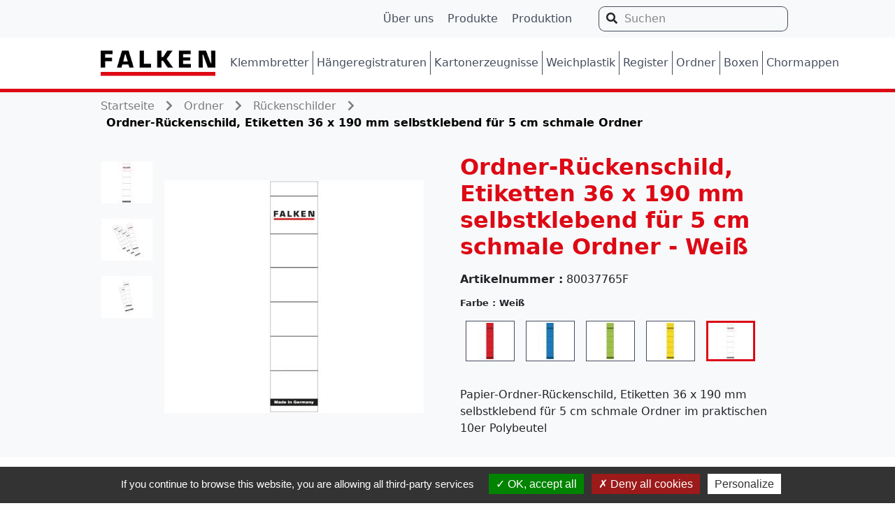

--- FILE ---
content_type: text/html; charset=UTF-8
request_url: https://www.falken.eu/de/artikel/80037765F/falken-ordner-ruckenschild-etiketten-36-x-190-mm-selbstklebend-fur-5-cm-schmale-ordner
body_size: 5736
content:
<!DOCTYPE html>
<html lang="de">
    <head>
        <meta charset="UTF-8">
        <meta name="viewport" content="width=device-width, initial-scale=1.0, shrink-to-fit=no">
        <meta name="robots" content="index">
        <title>Falken - Ordner-Rückenschild, Etiketten 36 x 190 mm selbstklebend für 5 cm schmale Ordner</title><meta name="description" content="Papier-Ordner-Rückenschild, Etiketten 36 x 190 mm selbstklebend für 5 cm schmale Ordner im praktischen 10er Polybeutel ">                                                        <link rel="alternate" hreflang="x-default" href="https://www.falken.eu/de/artikel/80037765F/falken-ordner-ruckenschild-etiketten-36-x-190-mm-selbstklebend-fur-5-cm-schmale-ordner">
                    
                <link rel="apple-touch-icon" sizes="180x180" href="/favicon/apple-touch-icon.png">
<link rel="icon" type="image/png" sizes="32x32" href="/favicon/favicon-32x32.png">
<link rel="icon" type="image/png" sizes="16x16" href="/favicon/favicon-16x16.png">
<link rel="icon" type="image/x-icon" href="/favicon/favicon.ico">
<!--[if IE]>
    <link rel="shortcut icon" type="image/x-icon" href="/favicon/favicon.ico" />
<![endif]-->
<link rel="manifest" href="/favicon/site.webmanifest">
        <link rel="stylesheet" type="text/css" href="/build/css/slick/slick.css"/>
        <link rel="stylesheet" type="text/css" href="/build/css/slick/slick-theme.css"/>
        <link rel="stylesheet" href="/build/css/knacss.css?v=2">
        <link rel="stylesheet" href="/build/css/layout.css?v=2">
            <link rel="stylesheet" href="/build/css/product.css?v=2">
        <script src="/build/tarteaucitron.js/tarteaucitron.js?v=2"></script><script type="text/javascript">
    tarteaucitron.init({
        "privacyUrl": "", /* Privacy policy url */

        "hashtag": "#tarteaucitron", /* Open the panel with this hashtag */
        "cookieName": "tarteaucitron", /* Cookie name */

        "orientation": "bottom", /* Banner position (top - bottom) */

        "groupServices": false, /* Group services by category */

        "showAlertSmall": false, /* Show the small banner on bottom right */
        "cookieslist": false, /* Show the cookie list */

        "closePopup": false, /* Show a close X on the banner */

        "showIcon": false, /* Show cookie icon to manage cookies */
        //"iconSrc": "", /* Optionnal: URL or base64 encoded image */
        "iconPosition": "BottomLeft", /* BottomRight, BottomLeft, TopRight and TopLeft */

        "adblocker": false, /* Show a Warning if an adblocker is detected */

        "DenyAllCta" : true, /* Show the deny all button */
        "AcceptAllCta" : true, /* Show the accept all button when highPrivacy on */
        "highPrivacy": false, /* HIGHLY RECOMMANDED Disable auto consent */

        "handleBrowserDNTRequest": false, /* If Do Not Track == 1, disallow all */

        "removeCredit": true, /* Remove credit link */
        "moreInfoLink": true, /* Show more info link */

        "useExternalCss": false, /* If false, the tarteaucitron.css file will be loaded */
        "useExternalJs": false, /* If false, the tarteaucitron.js file will be loaded */

        //"cookieDomain": ".my-multisite-domaine.fr", /* Shared cookie for multisite */

        "readmoreLink": "", /* Change the default readmore link */

        "mandatory": true, /* Show a message about mandatory cookies */
    });

    (tarteaucitron.job = tarteaucitron.job || []).push('maps_noapi');
    (tarteaucitron.job = tarteaucitron.job || []).push('calameo');
</script><script type="text/javascript">
    tarteaucitron.user.gtagUa = 'G-LN44H8R1ZP';
    // tarteaucitron.user.gtagCrossdomain = ['example.com', 'example2.com'];
    tarteaucitron.user.gtagMore = function () { /* add here your optionnal gtag() */ };
    (tarteaucitron.job = tarteaucitron.job || []).push('gtag');
</script><script type="text/javascript">
                i18n_js_lang = "de";
                i18n_js_ga4_enabled = true
                            </script>    </head>
    <body>
        <header class="no-print">
    <div id="menu-desktop" class="hidden lg:block">
        <div id="header-box" class="layout-maxed">
            <div class="header-wrapper">
                <nav>
                    <ul class="shop-navigation">
    <li><a href="/de/ueber-uns/">Über uns</a></li>
    <li><a href="/de/produkte">Produkte</a></li>
    <li><a href="/de/produktion">Produktion</a></li>
</ul>

                </nav>
                                <div class="shop-search">
    <form action="/de/search" method="get" role="search">
        <label class="visually-hidden" for="search-desktop">Suchen</label>
        <input type="search" id="search-desktop" name="search"  placeholder="Suchen" required autocomplete="off">
        <button type="submit" class="submit"><i class="fas fa-search" title="suchen"></i></button>
        <button type="reset" title="Reset" class="btn"><i class="reset"></i></button>
    </form>
</div>

            </div>
        </div>
        <div class="layout-maxed">
            <nav role="navigation">
                <div class="shop-logo">
                    <a href="/de/">
                        <img src="/build/images/common/logo/falken-logo.png" alt="Startseite">
                    </a>
                </div>
                <div class="menu">
                    <ul class="menu-1">
            <li>
            <a href="/de/kategorie/0110/Klemmbretter" data-code="0110">Klemmbretter</a>
        </li>
            <li>
            <a href="/de/kategorie/0120/Hangeregistraturen" data-code="0120">Hängeregistraturen</a>
        </li>
            <li>
            <a href="/de/kategorie/0130/Kartonerzeugnisse" data-code="0130">Kartonerzeugnisse</a>
        </li>
            <li>
            <a href="/de/kategorie/0140/Weichplastik" data-code="0140">Weichplastik</a>
        </li>
            <li>
            <a href="/de/kategorie/0150/Register" data-code="0150">Register</a>
        </li>
            <li>
            <a href="/de/kategorie/0170/Ordner" data-code="0170">Ordner</a>
        </li>
            <li>
            <a href="/de/kategorie/0180/Boxen" data-code="0180">Boxen</a>
        </li>
            <li>
            <a href="/de/kategorie/0190/Chormappen" data-code="0190">Chormappen</a>
        </li>
    </ul>

                </div>
            </nav>
            <div id="sub_main_menu"></div>
        </div>
    </div>


    <div id="menu-mobile" class="lg:hidden block">
        <nav role="navigation" class="visually-hidden">
            <div class="shop-search">
    <form action="/de/search" method="get" role="search">
        <label class="visually-hidden" for="search-mobile">Suchen</label>
        <input type="search" id="search-mobile" name="search"  placeholder="Suchen" required autocomplete="off">
        <button type="submit" class="submit"><i class="fas fa-search" title="suchen"></i></button>
        <button type="reset" title="Reset" class="btn"><i class="reset"></i></button>
    </form>
</div>


            <ul class="menu-1">
            <li>
            <a href="/de/kategorie/0110/Klemmbretter" data-code="0110">Klemmbretter</a>
        </li>
            <li>
            <a href="/de/kategorie/0120/Hangeregistraturen" data-code="0120">Hängeregistraturen</a>
        </li>
            <li>
            <a href="/de/kategorie/0130/Kartonerzeugnisse" data-code="0130">Kartonerzeugnisse</a>
        </li>
            <li>
            <a href="/de/kategorie/0140/Weichplastik" data-code="0140">Weichplastik</a>
        </li>
            <li>
            <a href="/de/kategorie/0150/Register" data-code="0150">Register</a>
        </li>
            <li>
            <a href="/de/kategorie/0170/Ordner" data-code="0170">Ordner</a>
        </li>
            <li>
            <a href="/de/kategorie/0180/Boxen" data-code="0180">Boxen</a>
        </li>
            <li>
            <a href="/de/kategorie/0190/Chormappen" data-code="0190">Chormappen</a>
        </li>
    </ul>


            <ul class="shop-navigation">
    <li><a href="/de/ueber-uns/">Über uns</a></li>
    <li><a href="/de/produkte">Produkte</a></li>
    <li><a href="/de/produktion">Produktion</a></li>
</ul>


                    </nav>
        <div id="header-box">
            <div class="toggle-menu">
                <button class="burger-button" type="button" role="button" aria-label="open/close navigation"><i></i></button>
            </div>
            <div class="shop-logo">
                <a href="/de/">
                    <img src="/build/images/common/logo/falken-logo.png" alt="Startseite">
                </a>
            </div>
        </div>
    </div>
</header>
        <main id="id="page_product"" ><div id="content_top" class="no-print "></div><div id="breadcrumb" class="layout-maxed" ><ul class="no-print is-unstyled"><li><a href="/de/">
            Startseite
        </a></li><li><i class="fa fa-chevron-right"></i></li><li><a href="/de/kategorie/0170/Ordner">
                                Ordner
                            </a></li><li><i class="fa fa-chevron-right"></i></li><li><a href="/de/kategorie/017090/Ordner-Ruckenschilder">
                                Rückenschilder
                            </a></li><li><i class="fa fa-chevron-right"></i></li><li class="breadcrumb-description">
            Ordner-Rückenschild, Etiketten 36 x 190 mm selbstklebend für 5 cm schmale Ordner
        </li></ul><div class="btn-show-breadcrumb md:hidden js-show-breadcrumb no-print"><button class="btn">Breadcrumb ansehen</button></div></div><div id="bloc-content" class="layout-maxed"><section id="bandeau_produit" class="layout-hero"><div class="container grid lg:grid-cols-2 lg:gap-x-36"><article id="box_image" class="row-span-2"><aside class="bloc-image"><div class="box_all_visual_products hidden md:block flex-no-shrink"><div class="slider-nav" id="thumblist"><div><img src="https://media.exaclair.eu/transform/1d387e5a-e918-4a94-8fe1-ec0f4119baae/80037765002F_1.jpg?format=jpg&amp;io=transform:extend,height:60,width:75" alt="" class="js-product-picture "
                  data-code="80037765F" data-default-image="/images/common/pictos/products_default.png"></div><div><img src="https://media.exaclair.eu/transform/0adadee1-23dd-4222-b49c-5a66e3dfd953/80037765002F_2.jpg?format=jpg&amp;io=transform:extend,height:60,width:75" alt="" class="js-product-picture "
                  data-code="80037765F" data-default-image="/images/common/pictos/products_default.png"></div><div><img src="https://media.exaclair.eu/transform/09c44afa-aba3-47a8-9a89-4aeeffb65b9e/80037765002F_3.jpg?format=jpg&amp;io=transform:extend,height:60,width:75" alt="" class="js-product-picture "
                  data-code="80037765F" data-default-image="/images/common/pictos/products_default.png"></div></div></div><div class="visual-product slider slider-for"><img src="https://media.exaclair.eu/transform/1d387e5a-e918-4a94-8fe1-ec0f4119baae/80037765002F_1.jpg?format=jpg&amp;io=transform:extend,height:440,width:490" alt="" class="zoom js-product-picture "
         data-zoom-image="https://media.exaclair.eu/transform/1d387e5a-e918-4a94-8fe1-ec0f4119baae/80037765002F_1.jpg?format=jpg"
         data-code="80037765F" data-default-image="/images/common/pictos/products_zoom_default.png"><img src="https://media.exaclair.eu/transform/0adadee1-23dd-4222-b49c-5a66e3dfd953/80037765002F_2.jpg?format=jpg&amp;io=transform:extend,height:440,width:490" alt="" class="zoom js-product-picture "
         data-zoom-image="https://media.exaclair.eu/transform/0adadee1-23dd-4222-b49c-5a66e3dfd953/80037765002F_2.jpg?format=jpg"
         data-code="80037765F" data-default-image="/images/common/pictos/products_zoom_default.png"><img src="https://media.exaclair.eu/transform/09c44afa-aba3-47a8-9a89-4aeeffb65b9e/80037765002F_3.jpg?format=jpg&amp;io=transform:extend,height:440,width:490" alt="" class="zoom js-product-picture "
         data-zoom-image="https://media.exaclair.eu/transform/09c44afa-aba3-47a8-9a89-4aeeffb65b9e/80037765002F_3.jpg?format=jpg"
         data-code="80037765F" data-default-image="/images/common/pictos/products_zoom_default.png"></div><div id="zoom-visuel"></div></aside><div class="buy-inline no-print"><button class="btn btn--primary">Online kaufen</button></div></article><article id="box_boutiques" class="visually-hidden no-print"><div class="box-boutiques-top"><p>Momentan bietet kein Online-Händler diesen Artikel an.</p><div class="close" aria-label="close"><i class="fas fa-times fa-2x"></i></div></div><div class="boutique-scroll"></div></article><article id="box_description_infos" data-ga="{&quot;items&quot;:[{&quot;item_id&quot;:&quot;80037765F&quot;,&quot;item_name&quot;:&quot;Ordner-R\u00fcckenschild, Etiketten 36 x 190 mm selbstklebend f\u00fcr 5 cm schmale Ordner&quot;,&quot;index&quot;:0,&quot;item_brand&quot;:&quot;Falken&quot;,&quot;item_variant&quot;:&quot;Wei\u00df&quot;,&quot;item_category&quot;:&quot;R\u00fcckenschilder&quot;}]}"><h1>Ordner-Rückenschild, Etiketten 36 x 190 mm selbstklebend für 5 cm schmale Ordner - Weiß</h1><div class="product-info"><p class="reference"><b>Artikelnummer :</b> 80037765F
                    </p><div class="img-print"><img src="https://media.exaclair.eu/transform/1d387e5a-e918-4a94-8fe1-ec0f4119baae/80037765002F_1.jpg?format=jpg&amp;io=transform:extend,height:260,width:320" alt=""></div><div class="visually-hidden"><div class="note-img"><i class="sprite-notes-little sprite-notes-little-note_0"></i></div><p class="note-number">
                            (57)
                        </p></div></div></article><article id="box_variations"><h5 class="title_box_colors">Farbe : <span>Weiß</span></h5><div class="box_colors_wrapper"><div class="bubble visually-hidden"><div class="bubble-text"><p></p></div></div><ul class="box_colors_image is-unstyled"><li  ><a class="js-color-picto"
           href="/de/artikel/11286846F/ordner-ruckenschild-etiketten-36-x-190-mm-selbstklebend-fur-5-cm-schmale-ordner"
           title="click to select Rot"><img src="https://media.exaclair.eu/transform/1fb00514-4ece-4006-841c-a8e00caaeef5/picto_11286846F.jpg?format=jpg&amp;io=transform:extend,height:60,width:75" alt="Rot" title="Rot" class="js-product-picture "
          data-color-name="Rot"
         data-code="11286846F" data-default-image="/build/images/pictos/54_EXAPF00007.jpg"></a></li><li  ><a class="js-color-picto"
           href="/de/artikel/11286853F/ordner-ruckenschild-etiketten-36-x-190-mm-selbstklebend-fur-5-cm-schmale-ordner"
           title="click to select Blau"><img src="https://media.exaclair.eu/transform/b9da02fa-9684-462f-baf7-c6a0cc888b60/picto_11286853F.jpg?format=jpg&amp;io=transform:extend,height:60,width:75" alt="Blau" title="Blau" class="js-product-picture "
          data-color-name="Blau"
         data-code="11286853F" data-default-image="/build/images/pictos/08_EXAPF00007.jpg"></a></li><li  ><a class="js-color-picto"
           href="/de/artikel/11286861F/ordner-ruckenschild-etiketten-36-x-190-mm-selbstklebend-fur-5-cm-schmale-ordner"
           title="click to select Grün"><img src="https://media.exaclair.eu/transform/5dfdc536-14e3-4949-9b3f-a3660a70fafb/picto_11286861F.jpg?format=jpg&amp;io=transform:extend,height:60,width:75" alt="Grün" title="Grün" class="js-product-picture "
          data-color-name="Grün"
         data-code="11286861F" data-default-image="/build/images/pictos/65_EXAPF00007.jpg"></a></li><li  ><a class="js-color-picto"
           href="/de/artikel/11286879F/ordner-ruckenschild-etiketten-36-x-190-mm-selbstklebend-fur-5-cm-schmale-ordner"
           title="click to select Gelb"><img src="https://media.exaclair.eu/transform/5051c8fe-1f70-4239-8268-20ea799843ce/picto_11286879F.jpg?format=jpg&amp;io=transform:extend,height:60,width:75" alt="Gelb" title="Gelb" class="js-product-picture "
          data-color-name="Gelb"
         data-code="11286879F" data-default-image="/build/images/pictos/35_EXAPF00007.jpg"></a></li><li  class="selected" ><a class="js-color-picto"
           href="/de/artikel/80037765F/ordner-ruckenschild-etiketten-36-x-190-mm-selbstklebend-fur-5-cm-schmale-ordner"
           title="click to select Weiß"><img src="https://media.exaclair.eu/transform/1d387e5a-e918-4a94-8fe1-ec0f4119baae/picto_80037765F.jpg?format=jpg&amp;io=transform:extend,height:60,width:75" alt="Weiß" title="Weiß" class="js-product-picture "
          data-color-name="Weiß"
         data-code="80037765F" data-default-image="/build/images/pictos/07_EXAPF00007.jpg"></a></li></ul></div><div class="flex"><div class="buy-inline no-print mr-auto lg:hidden"><button class="btn--primary">Online kaufen</button></div></div><p class="mt-20 mb-0">
                                            Papier-Ordner-Rückenschild, Etiketten 36 x 190 mm selbstklebend für 5 cm schmale Ordner im praktischen 10er Polybeutel<br></p></article></div></section><article class="box-video-characteristics"><div class="characteristics"><h2>EIGENSCHAFTEN</h2><ul class="characteristic_list is-unstyled"><li class="ref"><b>EAN Stück :</b>
                        4014481160326
                    </li><li class="ref"><b>EAN Karton :</b>
                        4014481160302
                    </li><li class="ref"><b>EAN Paket :</b>
                        4014481014667
                    </li><li><b>Neu :</b>

                                                            Nein
                                                    </li><li><b>Marke :</b>

                                                            Falken
                                                    </li><li><b>Material :</b>

                                                            Klebeband Papier
                                                    </li><li><b>Grammatur :</b>

                                                            190 G/M2
                                                    </li><li><b>Farbe :</b>

                                                            Weiß
                                                    </li><li><b>Außenformat :</b>

                                                            36x190 mm
                                                    </li><li><b>Gewicht Stück :</b>
                        14g
                    </li><li><b>VE Paket :</b>
                        10
                    </li><li><b>VE Karton :</b>
                        50
                    </li><li><b>VE Palette :</b>
                        11250
                    </li></ul><ul class="certifications flex flex-wrap is-unstyled"><li><div class="made-in made-in--DE"><img src="/build/images/common/pictos/made_in.png" alt="Made in Germany" title="Made in Germany"></div></li></ul></div></article><div class="product-actions-wrapper  no-print"><div class="product-actions-box layout-maxed"><div class="product-actions"><p id="print-pdf"><a href="/de/artikel/80037765F/pdf" target="_blank" title="Produktdatenblatt als pdf"><span class="mr-8"><i class="fas fa-download" title="Produktdatenblatt als pdf"></i></span><span class="hidden sm:block">
                    Produktdatenblatt als pdf
                </span><span class="sm:hidden">pdf</span></a></p><p id="print"><a href="" target="_blank"><span class="mr-8"><i class="fas fa-print" title="Drucken"></i></span><span>
                    Drucken
                </span></a></p></div></div></div><section class="related_products no-print"><div class="others-products"><div><h3>Vorschläge</h3></div><div class="grid lg:grid-cols-5 md:grid-cols-3 sm:grid-cols-2 sm:gap-16" data-ga="{&quot;item_list_id&quot;:&quot;other_related_products&quot;,&quot;item_list_name&quot;:&quot;Vorschl\u00e4ge&quot;,&quot;items&quot;:[{&quot;item_id&quot;:&quot;11286887F&quot;,&quot;item_name&quot;:&quot;Ordner-R\u00fcckenschild, Etiketten 60 x 290 mm selbstklebend f\u00fcr 8 cm breite Ordner&quot;,&quot;index&quot;:0,&quot;item_brand&quot;:&quot;Falken&quot;,&quot;item_variant&quot;:&quot;Rot&quot;,&quot;item_category&quot;:&quot;R\u00fcckenschilder&quot;},{&quot;item_id&quot;:&quot;11286879F&quot;,&quot;item_name&quot;:&quot;Ordner-R\u00fcckenschild, Etiketten 36 x 190 mm selbstklebend f\u00fcr 5 cm schmale Ordner&quot;,&quot;index&quot;:1,&quot;item_brand&quot;:&quot;Falken&quot;,&quot;item_variant&quot;:&quot;Gelb&quot;,&quot;item_category&quot;:&quot;R\u00fcckenschilder&quot;},{&quot;item_id&quot;:&quot;11287026F&quot;,&quot;item_name&quot;:&quot;Ordner-R\u00fcckenschild, Etiketten 36 x 290 mm selbstklebend f\u00fcr 5 cm schmale Ordner&quot;,&quot;index&quot;:2,&quot;item_brand&quot;:&quot;Falken&quot;,&quot;item_variant&quot;:&quot;Rot&quot;,&quot;item_category&quot;:&quot;R\u00fcckenschilder&quot;},{&quot;item_id&quot;:&quot;11286903F&quot;,&quot;item_name&quot;:&quot;Ordner-R\u00fcckenschild, Etiketten 60 x 290 mm selbstklebend f\u00fcr 8 cm breite Ordner&quot;,&quot;index&quot;:3,&quot;item_brand&quot;:&quot;Falken&quot;,&quot;item_variant&quot;:&quot;Gr\u00fcn&quot;,&quot;item_category&quot;:&quot;R\u00fcckenschilder&quot;},{&quot;item_id&quot;:&quot;80039639F&quot;,&quot;item_name&quot;:&quot;Ordner-R\u00fcckenschild, Etiketten 30 x 190 mm f\u00fcr Wechselfenster f\u00fcr 5 cm breite Ordner&quot;,&quot;index&quot;:4,&quot;item_brand&quot;:&quot;Falken&quot;,&quot;item_variant&quot;:&quot;Wei\u00df&quot;,&quot;item_category&quot;:&quot;R\u00fcckenschilder&quot;}]}"><div class="product"><div class="box-product-image-colors"><div class="product-img"><a href="/de/artikel/11286887F/ordner-ruckenschild-etiketten-60-x-290-mm-selbstklebend-fur-8-cm-breite-ordner"><img src="https://media.exaclair.eu/transform/f2539437-5035-418c-9a4f-2bf94580f317/11286887F.jpg?format=jpg&amp;io=transform:extend,height:260,width:320" alt="Ordner-Rückenschild, Etiketten 60 x 290 mm selbstklebend für 8 cm breite Ordner - Rot" class="js-product-picture product_image"
                  data-code="11286887F" data-default-image="/images/common/pictos/products_default.png"></a></div></div><p class="product-gamme">
                Rückenschilder
            </p><p class="product-description"><a href="/de/artikel/11286887F/ordner-ruckenschild-etiketten-60-x-290-mm-selbstklebend-fur-8-cm-breite-ordner">
                Ordner-Rückenschild, Etiketten 60 x 290 mm selbstklebend für 8 cm breite Ordner - Rot
            </a></p></div><div class="product"><div class="box-product-image-colors"><div class="product-img"><a href="/de/artikel/11286879F/ordner-ruckenschild-etiketten-36-x-190-mm-selbstklebend-fur-5-cm-schmale-ordner"><img src="https://media.exaclair.eu/transform/5051c8fe-1f70-4239-8268-20ea799843ce/11286879F.jpg?format=jpg&amp;io=transform:extend,height:260,width:320" alt="Ordner-Rückenschild, Etiketten 36 x 190 mm selbstklebend für 5 cm schmale Ordner - Gelb" class="js-product-picture product_image"
                  data-code="11286879F" data-default-image="/images/common/pictos/products_default.png"></a></div></div><p class="product-gamme">
                Rückenschilder
            </p><p class="product-description"><a href="/de/artikel/11286879F/ordner-ruckenschild-etiketten-36-x-190-mm-selbstklebend-fur-5-cm-schmale-ordner">
                Ordner-Rückenschild, Etiketten 36 x 190 mm selbstklebend für 5 cm schmale Ordner - Gelb
            </a></p></div><div class="product"><div class="box-product-image-colors"><div class="product-img"><a href="/de/artikel/11287026F/ordner-ruckenschild-etiketten-36-x-290-mm-selbstklebend-fur-5-cm-schmale-ordner"><img src="https://media.exaclair.eu/transform/34a64351-de3c-485a-bd70-42009e1cf1b8/11287026F.jpg?format=jpg&amp;io=transform:extend,height:260,width:320" alt="Ordner-Rückenschild, Etiketten 36 x 290 mm selbstklebend für 5 cm schmale Ordner - Rot" class="js-product-picture product_image"
                  data-code="11287026F" data-default-image="/images/common/pictos/products_default.png"></a></div></div><p class="product-gamme">
                Rückenschilder
            </p><p class="product-description"><a href="/de/artikel/11287026F/ordner-ruckenschild-etiketten-36-x-290-mm-selbstklebend-fur-5-cm-schmale-ordner">
                Ordner-Rückenschild, Etiketten 36 x 290 mm selbstklebend für 5 cm schmale Ordner - Rot
            </a></p></div><div class="product"><div class="box-product-image-colors"><div class="product-img"><a href="/de/artikel/11286903F/ordner-ruckenschild-etiketten-60-x-290-mm-selbstklebend-fur-8-cm-breite-ordner"><img src="https://media.exaclair.eu/transform/550f40cf-c5d5-499b-ab6d-a12f668ee93c/11286903F.jpg?format=jpg&amp;io=transform:extend,height:260,width:320" alt="Ordner-Rückenschild, Etiketten 60 x 290 mm selbstklebend für 8 cm breite Ordner - Grün" class="js-product-picture product_image"
                  data-code="11286903F" data-default-image="/images/common/pictos/products_default.png"></a></div></div><p class="product-gamme">
                Rückenschilder
            </p><p class="product-description"><a href="/de/artikel/11286903F/ordner-ruckenschild-etiketten-60-x-290-mm-selbstklebend-fur-8-cm-breite-ordner">
                Ordner-Rückenschild, Etiketten 60 x 290 mm selbstklebend für 8 cm breite Ordner - Grün
            </a></p></div><div class="product"><div class="box-product-image-colors"><div class="product-img"><a href="/de/artikel/80039639F/ordner-ruckenschild-etiketten-30-x-190-mm-fur-wechselfenster-fur-5-cm-breite-ordner"><img src="https://media.exaclair.eu/transform/53bd8e19-540f-4ab3-b8b6-231d757e9a4d/80039639F.jpg?format=jpg&amp;io=transform:extend,height:260,width:320" alt="Ordner-Rückenschild, Etiketten 30 x 190 mm für Wechselfenster für 5 cm breite Ordner - Weiß" class="js-product-picture product_image"
                  data-code="80039639F" data-default-image="/images/common/pictos/products_default.png"></a></div></div><p class="product-gamme">
                Rückenschilder
            </p><p class="product-description"><a href="/de/artikel/80039639F/ordner-ruckenschild-etiketten-30-x-190-mm-fur-wechselfenster-fur-5-cm-breite-ordner">
                Ordner-Rückenschild, Etiketten 30 x 190 mm für Wechselfenster für 5 cm breite Ordner - Weiß
            </a></p></div></div></div></section></div></main>
        <footer class="no-print">
    <div class="footer-top layout-maxed">
        <div class="grid sm:grid-cols-3 sm:justify-items-center">
            <div>
                <h3>FALKEN GMBH</h3>
                <address>
                    <p>Am Bahnhof 5</p>
                    <p>DE-03185 Peitz</p>
                    <p><a href="tel:+49 35601 84 0">Tel.: +49 35601 84 0</a></p>
                    <p>Fax: +49 35601 84 110</p>
                    <p><a href="mailto:info@falken.eu">info@falken.eu</a></p>
                </address>
            </div>
            <div>
                <h3>ALLE WEBSEITEN</h3>
                <div>
                    <p>
                        <a href="https://www.exacomptaclairefontaine.fr/en/exacompta-clairefontaine-en/" target="_blank">
                            Exacompta Clairefontaine
                        </a>
                    </p>
                    <p>
                        <a href="https://www.exaclair.de/" target="_blank">Exaclair</a>
                    </p>
                    <p>
                        <a href="https://www.biella.ch/" target="_blank">Biella Schweiz</a>
                    </p>
                </div>
            </div>
            <div>
                <h3>Service</h3>
                <div>
                    <p><a href="/de/ueber-uns/agb">AGB</a></p>
                    <p><a href="/de/ueber-uns/impressum">Impressum</a></p>
                    <p><a href="/de/ueber-uns/datenschutz">Datenschutz</a></p>
                    <p><a id="gestion-des-cookies" href="#gestion-des-cookies">Verwaltung von Cookies</a></p>
                    <p><a href="/de/ueber-uns/kontakt">Kontakt</a></p>
                </div>
            </div>
        </div>
    </div>
    <div class="footer-bottom layout-maxed">
        <div class="flex justify-between align-items-center">
            <p>@Falken2025</p>
            <div class="social">
                <a href="https://www.facebook.com/Falken-GmbH-152414718864236/" target="_blank">
                    <i class="fab fa-facebook-square"></i>Facebook
                </a>
                <a href="https://www.instagram.com/falkengmbh/" target="_blank">
                    <i class="fab fa-instagram"></i>Instagram
                </a>
                <a href="https://www.youtube.com/channel/UCy7_7WmOkKJZUhuBLA6zMJg/" target="_blank">
                    <i class="fab fa-youtube"></i>Youtube
                </a>
            </div>
        </div>
    </div>
</footer>


        <script src="/build/js/jquery/jquery-3.6.0.min.js"></script><script src="/bundles/fosjsrouting/js/router.min.js"></script><script src="/build/js/fos_js_routes.js?v=2"></script><script src="/build/js/slick/slick.min.js"></script><script src="/build/js/app.js?v=2"></script><script src="/build/js/DefaultImageOn404.js?v=2"></script><script src="/build/js/jquery/jquery.elevatezoom.js"></script><script src="/build/js/google_analytics/ViewItem.js?v=2"></script><script src="/build/js/google_analytics/ViewItemList.js?v=2"></script><script src="/build/js/product.js?v=2"></script><script type="application/ld+json">
    {
        "@context": "https://schema.org/",
        "@type": "Product",
        "name": "Ordner-Rückenschild, Etiketten 36 x 190 mm selbstklebend für 5 cm schmale Ordner",
        "image": ["https://media.exaclair.eu/transform/1d387e5a-e918-4a94-8fe1-ec0f4119baae/80037765002F_1.jpg?format=jpg&amp;io=transform:extend,height:440,width:490","https://media.exaclair.eu/transform/0adadee1-23dd-4222-b49c-5a66e3dfd953/80037765002F_2.jpg?format=jpg&amp;io=transform:extend,height:440,width:490","https://media.exaclair.eu/transform/09c44afa-aba3-47a8-9a89-4aeeffb65b9e/80037765002F_3.jpg?format=jpg&amp;io=transform:extend,height:440,width:490"],
        "description": "Papier-Ordner-Rückenschild, Etiketten 36 x 190 mm selbstklebend für 5 cm schmale Ordner im praktischen 10er Polybeutel ",
        "color": "Weiß",        "sku": "80037765F",
        "gtin13": "4014481160326",        "brand": {
            "@type": "Brand",
            "name": "Falken"
        }
            }
</script>    </body>
</html>


--- FILE ---
content_type: text/css
request_url: https://www.falken.eu/build/css/knacss.css?v=2
body_size: 26277
content:
/*!
* KNACSS Reborn: Just keep it simple!
* @author: Alsacreations
* v8.0.4 2021/04
* Licence WTFPL http://www.wtfpl.net/
*//*!
 * Font Awesome Free 5.15.4 by @fontawesome - https://fontawesome.com
 * License - https://fontawesome.com/license/free (Icons: CC BY 4.0, Fonts: SIL OFL 1.1, Code: MIT License)
 */.fa,.fas,fieldset span.open,fieldset span.plus,.reset,.far,.fal,.fad,.fab{-moz-osx-font-smoothing:grayscale;-webkit-font-smoothing:antialiased;display:inline-block;font-style:normal;font-variant:normal;text-rendering:auto;line-height:1}fieldset span.open,fieldset span.plus,.reset{-webkit-font-smoothing:antialiased;-moz-osx-font-smoothing:grayscale;display:inline-block;font-style:normal;font-variant:normal;font-weight:normal;line-height:1}.fa-lg{font-size:1.3333333333em;line-height:.75em;vertical-align:-0.0667em}.fa-xs{font-size:.75em}.fa-sm{font-size:.875em}.fa-1x{font-size:1em}.fa-2x{font-size:2em}.fa-3x{font-size:3em}.fa-4x{font-size:4em}.fa-5x{font-size:5em}.fa-6x{font-size:6em}.fa-7x{font-size:7em}.fa-8x{font-size:8em}.fa-9x{font-size:9em}.fa-10x{font-size:10em}.fa-fw{text-align:center;width:1.25em}.fa-ul{list-style-type:none;margin-left:2.5em;padding-left:0}.fa-ul>li{position:relative}.fa-li{left:-2em;position:absolute;text-align:center;width:2em;line-height:inherit}.fa-border{border:solid .08em #eee;border-radius:.1em;padding:.2em .25em .15em}.fa-pull-left{float:left}.fa-pull-right{float:right}.fa.fa-pull-left,.fas.fa-pull-left,fieldset span.fa-pull-left.open,fieldset span.fa-pull-left.plus,.fa-pull-left.reset,.far.fa-pull-left,.fal.fa-pull-left,.fab.fa-pull-left{margin-right:.3em}.fa.fa-pull-right,.fas.fa-pull-right,fieldset span.fa-pull-right.open,fieldset span.fa-pull-right.plus,.fa-pull-right.reset,.far.fa-pull-right,.fal.fa-pull-right,.fab.fa-pull-right{margin-left:.3em}.fa-spin{animation:fa-spin 2s infinite linear}.fa-pulse{animation:fa-spin 1s infinite steps(8)}@keyframes fa-spin{0%{transform:rotate(0deg)}100%{transform:rotate(360deg)}}.fa-rotate-90{-ms-filter:"progid:DXImageTransform.Microsoft.BasicImage(rotation=1)";transform:rotate(90deg)}.fa-rotate-180{-ms-filter:"progid:DXImageTransform.Microsoft.BasicImage(rotation=2)";transform:rotate(180deg)}.fa-rotate-270{-ms-filter:"progid:DXImageTransform.Microsoft.BasicImage(rotation=3)";transform:rotate(270deg)}.fa-flip-horizontal{-ms-filter:"progid:DXImageTransform.Microsoft.BasicImage(rotation=0, mirror=1)";transform:scale(-1, 1)}.fa-flip-vertical{-ms-filter:"progid:DXImageTransform.Microsoft.BasicImage(rotation=2, mirror=1)";transform:scale(1, -1)}.fa-flip-both,.fa-flip-horizontal.fa-flip-vertical{-ms-filter:"progid:DXImageTransform.Microsoft.BasicImage(rotation=2, mirror=1)";transform:scale(-1, -1)}:root .fa-rotate-90,:root .fa-rotate-180,:root .fa-rotate-270,:root .fa-flip-horizontal,:root .fa-flip-vertical,:root .fa-flip-both{filter:none}.fa-stack{display:inline-block;height:2em;line-height:2em;position:relative;vertical-align:middle;width:2.5em}.fa-stack-1x,.fa-stack-2x{left:0;position:absolute;text-align:center;width:100%}.fa-stack-1x{line-height:inherit}.fa-stack-2x{font-size:2em}.fa-inverse{color:#fff}.fa-500px:before{content:""}.fa-accessible-icon:before{content:""}.fa-accusoft:before{content:""}.fa-acquisitions-incorporated:before{content:""}.fa-ad:before{content:""}.fa-address-book:before{content:""}.fa-address-card:before{content:""}.fa-adjust:before{content:""}.fa-adn:before{content:""}.fa-adversal:before{content:""}.fa-affiliatetheme:before{content:""}.fa-air-freshener:before{content:""}.fa-airbnb:before{content:""}.fa-algolia:before{content:""}.fa-align-center:before{content:""}.fa-align-justify:before{content:""}.fa-align-left:before{content:""}.fa-align-right:before{content:""}.fa-alipay:before{content:""}.fa-allergies:before{content:""}.fa-amazon:before{content:""}.fa-amazon-pay:before{content:""}.fa-ambulance:before{content:""}.fa-american-sign-language-interpreting:before{content:""}.fa-amilia:before{content:""}.fa-anchor:before{content:""}.fa-android:before{content:""}.fa-angellist:before{content:""}.fa-angle-double-down:before{content:""}.fa-angle-double-left:before{content:""}.fa-angle-double-right:before{content:""}.fa-angle-double-up:before{content:""}.fa-angle-down:before{content:""}.fa-angle-left:before{content:""}.fa-angle-right:before{content:""}.fa-angle-up:before{content:""}.fa-angry:before{content:""}.fa-angrycreative:before{content:""}.fa-angular:before{content:""}.fa-ankh:before{content:""}.fa-app-store:before{content:""}.fa-app-store-ios:before{content:""}.fa-apper:before{content:""}.fa-apple:before{content:""}.fa-apple-alt:before{content:""}.fa-apple-pay:before{content:""}.fa-archive:before{content:""}.fa-archway:before{content:""}.fa-arrow-alt-circle-down:before{content:""}.fa-arrow-alt-circle-left:before{content:""}.fa-arrow-alt-circle-right:before{content:""}.fa-arrow-alt-circle-up:before{content:""}.fa-arrow-circle-down:before{content:""}.fa-arrow-circle-left:before{content:""}.fa-arrow-circle-right:before{content:""}.fa-arrow-circle-up:before{content:""}.fa-arrow-down:before{content:""}.fa-arrow-left:before{content:""}.fa-arrow-right:before{content:""}.fa-arrow-up:before{content:""}.fa-arrows-alt:before{content:""}.fa-arrows-alt-h:before{content:""}.fa-arrows-alt-v:before{content:""}.fa-artstation:before{content:""}.fa-assistive-listening-systems:before{content:""}.fa-asterisk:before{content:""}.fa-asymmetrik:before{content:""}.fa-at:before{content:""}.fa-atlas:before{content:""}.fa-atlassian:before{content:""}.fa-atom:before{content:""}.fa-audible:before{content:""}.fa-audio-description:before{content:""}.fa-autoprefixer:before{content:""}.fa-avianex:before{content:""}.fa-aviato:before{content:""}.fa-award:before{content:""}.fa-aws:before{content:""}.fa-baby:before{content:""}.fa-baby-carriage:before{content:""}.fa-backspace:before{content:""}.fa-backward:before{content:""}.fa-bacon:before{content:""}.fa-bacteria:before{content:""}.fa-bacterium:before{content:""}.fa-bahai:before{content:""}.fa-balance-scale:before{content:""}.fa-balance-scale-left:before{content:""}.fa-balance-scale-right:before{content:""}.fa-ban:before{content:""}.fa-band-aid:before{content:""}.fa-bandcamp:before{content:""}.fa-barcode:before{content:""}.fa-bars:before{content:""}.fa-baseball-ball:before{content:""}.fa-basketball-ball:before{content:""}.fa-bath:before{content:""}.fa-battery-empty:before{content:""}.fa-battery-full:before{content:""}.fa-battery-half:before{content:""}.fa-battery-quarter:before{content:""}.fa-battery-three-quarters:before{content:""}.fa-battle-net:before{content:""}.fa-bed:before{content:""}.fa-beer:before{content:""}.fa-behance:before{content:""}.fa-behance-square:before{content:""}.fa-bell:before{content:""}.fa-bell-slash:before{content:""}.fa-bezier-curve:before{content:""}.fa-bible:before{content:""}.fa-bicycle:before{content:""}.fa-biking:before{content:""}.fa-bimobject:before{content:""}.fa-binoculars:before{content:""}.fa-biohazard:before{content:""}.fa-birthday-cake:before{content:""}.fa-bitbucket:before{content:""}.fa-bitcoin:before{content:""}.fa-bity:before{content:""}.fa-black-tie:before{content:""}.fa-blackberry:before{content:""}.fa-blender:before{content:""}.fa-blender-phone:before{content:""}.fa-blind:before{content:""}.fa-blog:before{content:""}.fa-blogger:before{content:""}.fa-blogger-b:before{content:""}.fa-bluetooth:before{content:""}.fa-bluetooth-b:before{content:""}.fa-bold:before{content:""}.fa-bolt:before{content:""}.fa-bomb:before{content:""}.fa-bone:before{content:""}.fa-bong:before{content:""}.fa-book:before{content:""}.fa-book-dead:before{content:""}.fa-book-medical:before{content:""}.fa-book-open:before{content:""}.fa-book-reader:before{content:""}.fa-bookmark:before{content:""}.fa-bootstrap:before{content:""}.fa-border-all:before{content:""}.fa-border-none:before{content:""}.fa-border-style:before{content:""}.fa-bowling-ball:before{content:""}.fa-box:before{content:""}.fa-box-open:before{content:""}.fa-box-tissue:before{content:""}.fa-boxes:before{content:""}.fa-braille:before{content:""}.fa-brain:before{content:""}.fa-bread-slice:before{content:""}.fa-briefcase:before{content:""}.fa-briefcase-medical:before{content:""}.fa-broadcast-tower:before{content:""}.fa-broom:before{content:""}.fa-brush:before{content:""}.fa-btc:before{content:""}.fa-buffer:before{content:""}.fa-bug:before{content:""}.fa-building:before{content:""}.fa-bullhorn:before{content:""}.fa-bullseye:before{content:""}.fa-burn:before{content:""}.fa-buromobelexperte:before{content:""}.fa-bus:before{content:""}.fa-bus-alt:before{content:""}.fa-business-time:before{content:""}.fa-buy-n-large:before{content:""}.fa-buysellads:before{content:""}.fa-calculator:before{content:""}.fa-calendar:before{content:""}.fa-calendar-alt:before{content:""}.fa-calendar-check:before{content:""}.fa-calendar-day:before{content:""}.fa-calendar-minus:before{content:""}.fa-calendar-plus:before{content:""}.fa-calendar-times:before{content:""}.fa-calendar-week:before{content:""}.fa-camera:before{content:""}.fa-camera-retro:before{content:""}.fa-campground:before{content:""}.fa-canadian-maple-leaf:before{content:""}.fa-candy-cane:before{content:""}.fa-cannabis:before{content:""}.fa-capsules:before{content:""}.fa-car:before{content:""}.fa-car-alt:before{content:""}.fa-car-battery:before{content:""}.fa-car-crash:before{content:""}.fa-car-side:before{content:""}.fa-caravan:before{content:""}.fa-caret-down:before{content:""}.fa-caret-left:before{content:""}.fa-caret-right:before{content:""}.fa-caret-square-down:before{content:""}.fa-caret-square-left:before{content:""}.fa-caret-square-right:before{content:""}.fa-caret-square-up:before{content:""}.fa-caret-up:before{content:""}.fa-carrot:before{content:""}.fa-cart-arrow-down:before{content:""}.fa-cart-plus:before{content:""}.fa-cash-register:before{content:""}.fa-cat:before{content:""}.fa-cc-amazon-pay:before{content:""}.fa-cc-amex:before{content:""}.fa-cc-apple-pay:before{content:""}.fa-cc-diners-club:before{content:""}.fa-cc-discover:before{content:""}.fa-cc-jcb:before{content:""}.fa-cc-mastercard:before{content:""}.fa-cc-paypal:before{content:""}.fa-cc-stripe:before{content:""}.fa-cc-visa:before{content:""}.fa-centercode:before{content:""}.fa-centos:before{content:""}.fa-certificate:before{content:""}.fa-chair:before{content:""}.fa-chalkboard:before{content:""}.fa-chalkboard-teacher:before{content:""}.fa-charging-station:before{content:""}.fa-chart-area:before{content:""}.fa-chart-bar:before{content:""}.fa-chart-line:before{content:""}.fa-chart-pie:before{content:""}.fa-check:before{content:""}.fa-check-circle:before{content:""}.fa-check-double:before{content:""}.fa-check-square:before{content:""}.fa-cheese:before{content:""}.fa-chess:before{content:""}.fa-chess-bishop:before{content:""}.fa-chess-board:before{content:""}.fa-chess-king:before{content:""}.fa-chess-knight:before{content:""}.fa-chess-pawn:before{content:""}.fa-chess-queen:before{content:""}.fa-chess-rook:before{content:""}.fa-chevron-circle-down:before{content:""}.fa-chevron-circle-left:before{content:""}.fa-chevron-circle-right:before{content:""}.fa-chevron-circle-up:before{content:""}.fa-chevron-down:before{content:""}.fa-chevron-left:before{content:""}.fa-chevron-right:before{content:""}.fa-chevron-up:before{content:""}.fa-child:before{content:""}.fa-chrome:before{content:""}.fa-chromecast:before{content:""}.fa-church:before{content:""}.fa-circle:before{content:""}.fa-circle-notch:before{content:""}.fa-city:before{content:""}.fa-clinic-medical:before{content:""}.fa-clipboard:before{content:""}.fa-clipboard-check:before{content:""}.fa-clipboard-list:before{content:""}.fa-clock:before{content:""}.fa-clone:before{content:""}.fa-closed-captioning:before{content:""}.fa-cloud:before{content:""}.fa-cloud-download-alt:before{content:""}.fa-cloud-meatball:before{content:""}.fa-cloud-moon:before{content:""}.fa-cloud-moon-rain:before{content:""}.fa-cloud-rain:before{content:""}.fa-cloud-showers-heavy:before{content:""}.fa-cloud-sun:before{content:""}.fa-cloud-sun-rain:before{content:""}.fa-cloud-upload-alt:before{content:""}.fa-cloudflare:before{content:""}.fa-cloudscale:before{content:""}.fa-cloudsmith:before{content:""}.fa-cloudversify:before{content:""}.fa-cocktail:before{content:""}.fa-code:before{content:""}.fa-code-branch:before{content:""}.fa-codepen:before{content:""}.fa-codiepie:before{content:""}.fa-coffee:before{content:""}.fa-cog:before{content:""}.fa-cogs:before{content:""}.fa-coins:before{content:""}.fa-columns:before{content:""}.fa-comment:before{content:""}.fa-comment-alt:before{content:""}.fa-comment-dollar:before{content:""}.fa-comment-dots:before{content:""}.fa-comment-medical:before{content:""}.fa-comment-slash:before{content:""}.fa-comments:before{content:""}.fa-comments-dollar:before{content:""}.fa-compact-disc:before{content:""}.fa-compass:before{content:""}.fa-compress:before{content:""}.fa-compress-alt:before{content:""}.fa-compress-arrows-alt:before{content:""}.fa-concierge-bell:before{content:""}.fa-confluence:before{content:""}.fa-connectdevelop:before{content:""}.fa-contao:before{content:""}.fa-cookie:before{content:""}.fa-cookie-bite:before{content:""}.fa-copy:before{content:""}.fa-copyright:before{content:""}.fa-cotton-bureau:before{content:""}.fa-couch:before{content:""}.fa-cpanel:before{content:""}.fa-creative-commons:before{content:""}.fa-creative-commons-by:before{content:""}.fa-creative-commons-nc:before{content:""}.fa-creative-commons-nc-eu:before{content:""}.fa-creative-commons-nc-jp:before{content:""}.fa-creative-commons-nd:before{content:""}.fa-creative-commons-pd:before{content:""}.fa-creative-commons-pd-alt:before{content:""}.fa-creative-commons-remix:before{content:""}.fa-creative-commons-sa:before{content:""}.fa-creative-commons-sampling:before{content:""}.fa-creative-commons-sampling-plus:before{content:""}.fa-creative-commons-share:before{content:""}.fa-creative-commons-zero:before{content:""}.fa-credit-card:before{content:""}.fa-critical-role:before{content:""}.fa-crop:before{content:""}.fa-crop-alt:before{content:""}.fa-cross:before{content:""}.fa-crosshairs:before{content:""}.fa-crow:before{content:""}.fa-crown:before{content:""}.fa-crutch:before{content:""}.fa-css3:before{content:""}.fa-css3-alt:before{content:""}.fa-cube:before{content:""}.fa-cubes:before{content:""}.fa-cut:before{content:""}.fa-cuttlefish:before{content:""}.fa-d-and-d:before{content:""}.fa-d-and-d-beyond:before{content:""}.fa-dailymotion:before{content:""}.fa-dashcube:before{content:""}.fa-database:before{content:""}.fa-deaf:before{content:""}.fa-deezer:before{content:""}.fa-delicious:before{content:""}.fa-democrat:before{content:""}.fa-deploydog:before{content:""}.fa-deskpro:before{content:""}.fa-desktop:before{content:""}.fa-dev:before{content:""}.fa-deviantart:before{content:""}.fa-dharmachakra:before{content:""}.fa-dhl:before{content:""}.fa-diagnoses:before{content:""}.fa-diaspora:before{content:""}.fa-dice:before{content:""}.fa-dice-d20:before{content:""}.fa-dice-d6:before{content:""}.fa-dice-five:before{content:""}.fa-dice-four:before{content:""}.fa-dice-one:before{content:""}.fa-dice-six:before{content:""}.fa-dice-three:before{content:""}.fa-dice-two:before{content:""}.fa-digg:before{content:""}.fa-digital-ocean:before{content:""}.fa-digital-tachograph:before{content:""}.fa-directions:before{content:""}.fa-discord:before{content:""}.fa-discourse:before{content:""}.fa-disease:before{content:""}.fa-divide:before{content:""}.fa-dizzy:before{content:""}.fa-dna:before{content:""}.fa-dochub:before{content:""}.fa-docker:before{content:""}.fa-dog:before{content:""}.fa-dollar-sign:before{content:""}.fa-dolly:before{content:""}.fa-dolly-flatbed:before{content:""}.fa-donate:before{content:""}.fa-door-closed:before{content:""}.fa-door-open:before{content:""}.fa-dot-circle:before{content:""}.fa-dove:before{content:""}.fa-download:before{content:""}.fa-draft2digital:before{content:""}.fa-drafting-compass:before{content:""}.fa-dragon:before{content:""}.fa-draw-polygon:before{content:""}.fa-dribbble:before{content:""}.fa-dribbble-square:before{content:""}.fa-dropbox:before{content:""}.fa-drum:before{content:""}.fa-drum-steelpan:before{content:""}.fa-drumstick-bite:before{content:""}.fa-drupal:before{content:""}.fa-dumbbell:before{content:""}.fa-dumpster:before{content:""}.fa-dumpster-fire:before{content:""}.fa-dungeon:before{content:""}.fa-dyalog:before{content:""}.fa-earlybirds:before{content:""}.fa-ebay:before{content:""}.fa-edge:before{content:""}.fa-edge-legacy:before{content:""}.fa-edit:before{content:""}.fa-egg:before{content:""}.fa-eject:before{content:""}.fa-elementor:before{content:""}.fa-ellipsis-h:before{content:""}.fa-ellipsis-v:before{content:""}.fa-ello:before{content:""}.fa-ember:before{content:""}.fa-empire:before{content:""}.fa-envelope:before{content:""}.fa-envelope-open:before{content:""}.fa-envelope-open-text:before{content:""}.fa-envelope-square:before{content:""}.fa-envira:before{content:""}.fa-equals:before{content:""}.fa-eraser:before{content:""}.fa-erlang:before{content:""}.fa-ethereum:before{content:""}.fa-ethernet:before{content:""}.fa-etsy:before{content:""}.fa-euro-sign:before{content:""}.fa-evernote:before{content:""}.fa-exchange-alt:before{content:""}.fa-exclamation:before{content:""}.fa-exclamation-circle:before{content:""}.fa-exclamation-triangle:before{content:""}.fa-expand:before{content:""}.fa-expand-alt:before{content:""}.fa-expand-arrows-alt:before{content:""}.fa-expeditedssl:before{content:""}.fa-external-link-alt:before{content:""}.fa-external-link-square-alt:before{content:""}.fa-eye:before{content:""}.fa-eye-dropper:before{content:""}.fa-eye-slash:before{content:""}.fa-facebook:before{content:""}.fa-facebook-f:before{content:""}.fa-facebook-messenger:before{content:""}.fa-facebook-square:before{content:""}.fa-fan:before{content:""}.fa-fantasy-flight-games:before{content:""}.fa-fast-backward:before{content:""}.fa-fast-forward:before{content:""}.fa-faucet:before{content:""}.fa-fax:before{content:""}.fa-feather:before{content:""}.fa-feather-alt:before{content:""}.fa-fedex:before{content:""}.fa-fedora:before{content:""}.fa-female:before{content:""}.fa-fighter-jet:before{content:""}.fa-figma:before{content:""}.fa-file:before{content:""}.fa-file-alt:before{content:""}.fa-file-archive:before{content:""}.fa-file-audio:before{content:""}.fa-file-code:before{content:""}.fa-file-contract:before{content:""}.fa-file-csv:before{content:""}.fa-file-download:before{content:""}.fa-file-excel:before{content:""}.fa-file-export:before{content:""}.fa-file-image:before{content:""}.fa-file-import:before{content:""}.fa-file-invoice:before{content:""}.fa-file-invoice-dollar:before{content:""}.fa-file-medical:before{content:""}.fa-file-medical-alt:before{content:""}.fa-file-pdf:before{content:""}.fa-file-powerpoint:before{content:""}.fa-file-prescription:before{content:""}.fa-file-signature:before{content:""}.fa-file-upload:before{content:""}.fa-file-video:before{content:""}.fa-file-word:before{content:""}.fa-fill:before{content:""}.fa-fill-drip:before{content:""}.fa-film:before{content:""}.fa-filter:before{content:""}.fa-fingerprint:before{content:""}.fa-fire:before{content:""}.fa-fire-alt:before{content:""}.fa-fire-extinguisher:before{content:""}.fa-firefox:before{content:""}.fa-firefox-browser:before{content:""}.fa-first-aid:before{content:""}.fa-first-order:before{content:""}.fa-first-order-alt:before{content:""}.fa-firstdraft:before{content:""}.fa-fish:before{content:""}.fa-fist-raised:before{content:""}.fa-flag:before{content:""}.fa-flag-checkered:before{content:""}.fa-flag-usa:before{content:""}.fa-flask:before{content:""}.fa-flickr:before{content:""}.fa-flipboard:before{content:""}.fa-flushed:before{content:""}.fa-fly:before{content:""}.fa-folder:before{content:""}.fa-folder-minus:before{content:""}.fa-folder-open:before{content:""}.fa-folder-plus:before{content:""}.fa-font:before{content:""}.fa-font-awesome:before{content:""}.fa-font-awesome-alt:before{content:""}.fa-font-awesome-flag:before{content:""}.fa-font-awesome-logo-full:before{content:""}.fa-fonticons:before{content:""}.fa-fonticons-fi:before{content:""}.fa-football-ball:before{content:""}.fa-fort-awesome:before{content:""}.fa-fort-awesome-alt:before{content:""}.fa-forumbee:before{content:""}.fa-forward:before{content:""}.fa-foursquare:before{content:""}.fa-free-code-camp:before{content:""}.fa-freebsd:before{content:""}.fa-frog:before{content:""}.fa-frown:before{content:""}.fa-frown-open:before{content:""}.fa-fulcrum:before{content:""}.fa-funnel-dollar:before{content:""}.fa-futbol:before{content:""}.fa-galactic-republic:before{content:""}.fa-galactic-senate:before{content:""}.fa-gamepad:before{content:""}.fa-gas-pump:before{content:""}.fa-gavel:before{content:""}.fa-gem:before{content:""}.fa-genderless:before{content:""}.fa-get-pocket:before{content:""}.fa-gg:before{content:""}.fa-gg-circle:before{content:""}.fa-ghost:before{content:""}.fa-gift:before{content:""}.fa-gifts:before{content:""}.fa-git:before{content:""}.fa-git-alt:before{content:""}.fa-git-square:before{content:""}.fa-github:before{content:""}.fa-github-alt:before{content:""}.fa-github-square:before{content:""}.fa-gitkraken:before{content:""}.fa-gitlab:before{content:""}.fa-gitter:before{content:""}.fa-glass-cheers:before{content:""}.fa-glass-martini:before{content:""}.fa-glass-martini-alt:before{content:""}.fa-glass-whiskey:before{content:""}.fa-glasses:before{content:""}.fa-glide:before{content:""}.fa-glide-g:before{content:""}.fa-globe:before{content:""}.fa-globe-africa:before{content:""}.fa-globe-americas:before{content:""}.fa-globe-asia:before{content:""}.fa-globe-europe:before{content:""}.fa-gofore:before{content:""}.fa-golf-ball:before{content:""}.fa-goodreads:before{content:""}.fa-goodreads-g:before{content:""}.fa-google:before{content:""}.fa-google-drive:before{content:""}.fa-google-pay:before{content:""}.fa-google-play:before{content:""}.fa-google-plus:before{content:""}.fa-google-plus-g:before{content:""}.fa-google-plus-square:before{content:""}.fa-google-wallet:before{content:""}.fa-gopuram:before{content:""}.fa-graduation-cap:before{content:""}.fa-gratipay:before{content:""}.fa-grav:before{content:""}.fa-greater-than:before{content:""}.fa-greater-than-equal:before{content:""}.fa-grimace:before{content:""}.fa-grin:before{content:""}.fa-grin-alt:before{content:""}.fa-grin-beam:before{content:""}.fa-grin-beam-sweat:before{content:""}.fa-grin-hearts:before{content:""}.fa-grin-squint:before{content:""}.fa-grin-squint-tears:before{content:""}.fa-grin-stars:before{content:""}.fa-grin-tears:before{content:""}.fa-grin-tongue:before{content:""}.fa-grin-tongue-squint:before{content:""}.fa-grin-tongue-wink:before{content:""}.fa-grin-wink:before{content:""}.fa-grip-horizontal:before{content:""}.fa-grip-lines:before{content:""}.fa-grip-lines-vertical:before{content:""}.fa-grip-vertical:before{content:""}.fa-gripfire:before{content:""}.fa-grunt:before{content:""}.fa-guilded:before{content:""}.fa-guitar:before{content:""}.fa-gulp:before{content:""}.fa-h-square:before{content:""}.fa-hacker-news:before{content:""}.fa-hacker-news-square:before{content:""}.fa-hackerrank:before{content:""}.fa-hamburger:before{content:""}.fa-hammer:before{content:""}.fa-hamsa:before{content:""}.fa-hand-holding:before{content:""}.fa-hand-holding-heart:before{content:""}.fa-hand-holding-medical:before{content:""}.fa-hand-holding-usd:before{content:""}.fa-hand-holding-water:before{content:""}.fa-hand-lizard:before{content:""}.fa-hand-middle-finger:before{content:""}.fa-hand-paper:before{content:""}.fa-hand-peace:before{content:""}.fa-hand-point-down:before{content:""}.fa-hand-point-left:before{content:""}.fa-hand-point-right:before{content:""}.fa-hand-point-up:before{content:""}.fa-hand-pointer:before{content:""}.fa-hand-rock:before{content:""}.fa-hand-scissors:before{content:""}.fa-hand-sparkles:before{content:""}.fa-hand-spock:before{content:""}.fa-hands:before{content:""}.fa-hands-helping:before{content:""}.fa-hands-wash:before{content:""}.fa-handshake:before{content:""}.fa-handshake-alt-slash:before{content:""}.fa-handshake-slash:before{content:""}.fa-hanukiah:before{content:""}.fa-hard-hat:before{content:""}.fa-hashtag:before{content:""}.fa-hat-cowboy:before{content:""}.fa-hat-cowboy-side:before{content:""}.fa-hat-wizard:before{content:""}.fa-hdd:before{content:""}.fa-head-side-cough:before{content:""}.fa-head-side-cough-slash:before{content:""}.fa-head-side-mask:before{content:""}.fa-head-side-virus:before{content:""}.fa-heading:before{content:""}.fa-headphones:before{content:""}.fa-headphones-alt:before{content:""}.fa-headset:before{content:""}.fa-heart:before{content:""}.fa-heart-broken:before{content:""}.fa-heartbeat:before{content:""}.fa-helicopter:before{content:""}.fa-highlighter:before{content:""}.fa-hiking:before{content:""}.fa-hippo:before{content:""}.fa-hips:before{content:""}.fa-hire-a-helper:before{content:""}.fa-history:before{content:""}.fa-hive:before{content:""}.fa-hockey-puck:before{content:""}.fa-holly-berry:before{content:""}.fa-home:before{content:""}.fa-hooli:before{content:""}.fa-hornbill:before{content:""}.fa-horse:before{content:""}.fa-horse-head:before{content:""}.fa-hospital:before{content:""}.fa-hospital-alt:before{content:""}.fa-hospital-symbol:before{content:""}.fa-hospital-user:before{content:""}.fa-hot-tub:before{content:""}.fa-hotdog:before{content:""}.fa-hotel:before{content:""}.fa-hotjar:before{content:""}.fa-hourglass:before{content:""}.fa-hourglass-end:before{content:""}.fa-hourglass-half:before{content:""}.fa-hourglass-start:before{content:""}.fa-house-damage:before{content:""}.fa-house-user:before{content:""}.fa-houzz:before{content:""}.fa-hryvnia:before{content:""}.fa-html5:before{content:""}.fa-hubspot:before{content:""}.fa-i-cursor:before{content:""}.fa-ice-cream:before{content:""}.fa-icicles:before{content:""}.fa-icons:before{content:""}.fa-id-badge:before{content:""}.fa-id-card:before{content:""}.fa-id-card-alt:before{content:""}.fa-ideal:before{content:""}.fa-igloo:before{content:""}.fa-image:before{content:""}.fa-images:before{content:""}.fa-imdb:before{content:""}.fa-inbox:before{content:""}.fa-indent:before{content:""}.fa-industry:before{content:""}.fa-infinity:before{content:""}.fa-info:before{content:""}.fa-info-circle:before{content:""}.fa-innosoft:before{content:""}.fa-instagram:before{content:""}.fa-instagram-square:before{content:""}.fa-instalod:before{content:""}.fa-intercom:before{content:""}.fa-internet-explorer:before{content:""}.fa-invision:before{content:""}.fa-ioxhost:before{content:""}.fa-italic:before{content:""}.fa-itch-io:before{content:""}.fa-itunes:before{content:""}.fa-itunes-note:before{content:""}.fa-java:before{content:""}.fa-jedi:before{content:""}.fa-jedi-order:before{content:""}.fa-jenkins:before{content:""}.fa-jira:before{content:""}.fa-joget:before{content:""}.fa-joint:before{content:""}.fa-joomla:before{content:""}.fa-journal-whills:before{content:""}.fa-js:before{content:""}.fa-js-square:before{content:""}.fa-jsfiddle:before{content:""}.fa-kaaba:before{content:""}.fa-kaggle:before{content:""}.fa-key:before{content:""}.fa-keybase:before{content:""}.fa-keyboard:before{content:""}.fa-keycdn:before{content:""}.fa-khanda:before{content:""}.fa-kickstarter:before{content:""}.fa-kickstarter-k:before{content:""}.fa-kiss:before{content:""}.fa-kiss-beam:before{content:""}.fa-kiss-wink-heart:before{content:""}.fa-kiwi-bird:before{content:""}.fa-korvue:before{content:""}.fa-landmark:before{content:""}.fa-language:before{content:""}.fa-laptop:before{content:""}.fa-laptop-code:before{content:""}.fa-laptop-house:before{content:""}.fa-laptop-medical:before{content:""}.fa-laravel:before{content:""}.fa-lastfm:before{content:""}.fa-lastfm-square:before{content:""}.fa-laugh:before{content:""}.fa-laugh-beam:before{content:""}.fa-laugh-squint:before{content:""}.fa-laugh-wink:before{content:""}.fa-layer-group:before{content:""}.fa-leaf:before{content:""}.fa-leanpub:before{content:""}.fa-lemon:before{content:""}.fa-less:before{content:""}.fa-less-than:before{content:""}.fa-less-than-equal:before{content:""}.fa-level-down-alt:before{content:""}.fa-level-up-alt:before{content:""}.fa-life-ring:before{content:""}.fa-lightbulb:before{content:""}.fa-line:before{content:""}.fa-link:before{content:""}.fa-linkedin:before{content:""}.fa-linkedin-in:before{content:""}.fa-linode:before{content:""}.fa-linux:before{content:""}.fa-lira-sign:before{content:""}.fa-list:before{content:""}.fa-list-alt:before{content:""}.fa-list-ol:before{content:""}.fa-list-ul:before{content:""}.fa-location-arrow:before{content:""}.fa-lock:before{content:""}.fa-lock-open:before{content:""}.fa-long-arrow-alt-down:before{content:""}.fa-long-arrow-alt-left:before{content:""}.fa-long-arrow-alt-right:before{content:""}.fa-long-arrow-alt-up:before{content:""}.fa-low-vision:before{content:""}.fa-luggage-cart:before{content:""}.fa-lungs:before{content:""}.fa-lungs-virus:before{content:""}.fa-lyft:before{content:""}.fa-magento:before{content:""}.fa-magic:before{content:""}.fa-magnet:before{content:""}.fa-mail-bulk:before{content:""}.fa-mailchimp:before{content:""}.fa-male:before{content:""}.fa-mandalorian:before{content:""}.fa-map:before{content:""}.fa-map-marked:before{content:""}.fa-map-marked-alt:before{content:""}.fa-map-marker:before{content:""}.fa-map-marker-alt:before{content:""}.fa-map-pin:before{content:""}.fa-map-signs:before{content:""}.fa-markdown:before{content:""}.fa-marker:before{content:""}.fa-mars:before{content:""}.fa-mars-double:before{content:""}.fa-mars-stroke:before{content:""}.fa-mars-stroke-h:before{content:""}.fa-mars-stroke-v:before{content:""}.fa-mask:before{content:""}.fa-mastodon:before{content:""}.fa-maxcdn:before{content:""}.fa-mdb:before{content:""}.fa-medal:before{content:""}.fa-medapps:before{content:""}.fa-medium:before{content:""}.fa-medium-m:before{content:""}.fa-medkit:before{content:""}.fa-medrt:before{content:""}.fa-meetup:before{content:""}.fa-megaport:before{content:""}.fa-meh:before{content:""}.fa-meh-blank:before{content:""}.fa-meh-rolling-eyes:before{content:""}.fa-memory:before{content:""}.fa-mendeley:before{content:""}.fa-menorah:before{content:""}.fa-mercury:before{content:""}.fa-meteor:before{content:""}.fa-microblog:before{content:""}.fa-microchip:before{content:""}.fa-microphone:before{content:""}.fa-microphone-alt:before{content:""}.fa-microphone-alt-slash:before{content:""}.fa-microphone-slash:before{content:""}.fa-microscope:before{content:""}.fa-microsoft:before{content:""}.fa-minus:before{content:""}.fa-minus-circle:before{content:""}.fa-minus-square:before{content:""}.fa-mitten:before{content:""}.fa-mix:before{content:""}.fa-mixcloud:before{content:""}.fa-mixer:before{content:""}.fa-mizuni:before{content:""}.fa-mobile:before{content:""}.fa-mobile-alt:before{content:""}.fa-modx:before{content:""}.fa-monero:before{content:""}.fa-money-bill:before{content:""}.fa-money-bill-alt:before{content:""}.fa-money-bill-wave:before{content:""}.fa-money-bill-wave-alt:before{content:""}.fa-money-check:before{content:""}.fa-money-check-alt:before{content:""}.fa-monument:before{content:""}.fa-moon:before{content:""}.fa-mortar-pestle:before{content:""}.fa-mosque:before{content:""}.fa-motorcycle:before{content:""}.fa-mountain:before{content:""}.fa-mouse:before{content:""}.fa-mouse-pointer:before{content:""}.fa-mug-hot:before{content:""}.fa-music:before{content:""}.fa-napster:before{content:""}.fa-neos:before{content:""}.fa-network-wired:before{content:""}.fa-neuter:before{content:""}.fa-newspaper:before{content:""}.fa-nimblr:before{content:""}.fa-node:before{content:""}.fa-node-js:before{content:""}.fa-not-equal:before{content:""}.fa-notes-medical:before{content:""}.fa-npm:before{content:""}.fa-ns8:before{content:""}.fa-nutritionix:before{content:""}.fa-object-group:before{content:""}.fa-object-ungroup:before{content:""}.fa-octopus-deploy:before{content:""}.fa-odnoklassniki:before{content:""}.fa-odnoklassniki-square:before{content:""}.fa-oil-can:before{content:""}.fa-old-republic:before{content:""}.fa-om:before{content:""}.fa-opencart:before{content:""}.fa-openid:before{content:""}.fa-opera:before{content:""}.fa-optin-monster:before{content:""}.fa-orcid:before{content:""}.fa-osi:before{content:""}.fa-otter:before{content:""}.fa-outdent:before{content:""}.fa-page4:before{content:""}.fa-pagelines:before{content:""}.fa-pager:before{content:""}.fa-paint-brush:before{content:""}.fa-paint-roller:before{content:""}.fa-palette:before{content:""}.fa-palfed:before{content:""}.fa-pallet:before{content:""}.fa-paper-plane:before{content:""}.fa-paperclip:before{content:""}.fa-parachute-box:before{content:""}.fa-paragraph:before{content:""}.fa-parking:before{content:""}.fa-passport:before{content:""}.fa-pastafarianism:before{content:""}.fa-paste:before{content:""}.fa-patreon:before{content:""}.fa-pause:before{content:""}.fa-pause-circle:before{content:""}.fa-paw:before{content:""}.fa-paypal:before{content:""}.fa-peace:before{content:""}.fa-pen:before{content:""}.fa-pen-alt:before{content:""}.fa-pen-fancy:before{content:""}.fa-pen-nib:before{content:""}.fa-pen-square:before{content:""}.fa-pencil-alt:before{content:""}.fa-pencil-ruler:before{content:""}.fa-penny-arcade:before{content:""}.fa-people-arrows:before{content:""}.fa-people-carry:before{content:""}.fa-pepper-hot:before{content:""}.fa-perbyte:before{content:""}.fa-percent:before{content:""}.fa-percentage:before{content:""}.fa-periscope:before{content:""}.fa-person-booth:before{content:""}.fa-phabricator:before{content:""}.fa-phoenix-framework:before{content:""}.fa-phoenix-squadron:before{content:""}.fa-phone:before{content:""}.fa-phone-alt:before{content:""}.fa-phone-slash:before{content:""}.fa-phone-square:before{content:""}.fa-phone-square-alt:before{content:""}.fa-phone-volume:before{content:""}.fa-photo-video:before{content:""}.fa-php:before{content:""}.fa-pied-piper:before{content:""}.fa-pied-piper-alt:before{content:""}.fa-pied-piper-hat:before{content:""}.fa-pied-piper-pp:before{content:""}.fa-pied-piper-square:before{content:""}.fa-piggy-bank:before{content:""}.fa-pills:before{content:""}.fa-pinterest:before{content:""}.fa-pinterest-p:before{content:""}.fa-pinterest-square:before{content:""}.fa-pizza-slice:before{content:""}.fa-place-of-worship:before{content:""}.fa-plane:before{content:""}.fa-plane-arrival:before{content:""}.fa-plane-departure:before{content:""}.fa-plane-slash:before{content:""}.fa-play:before{content:""}.fa-play-circle:before{content:""}.fa-playstation:before{content:""}.fa-plug:before{content:""}.fa-plus:before{content:""}.fa-plus-circle:before{content:""}.fa-plus-square:before{content:""}.fa-podcast:before{content:""}.fa-poll:before{content:""}.fa-poll-h:before{content:""}.fa-poo:before{content:""}.fa-poo-storm:before{content:""}.fa-poop:before{content:""}.fa-portrait:before{content:""}.fa-pound-sign:before{content:""}.fa-power-off:before{content:""}.fa-pray:before{content:""}.fa-praying-hands:before{content:""}.fa-prescription:before{content:""}.fa-prescription-bottle:before{content:""}.fa-prescription-bottle-alt:before{content:""}.fa-print:before{content:""}.fa-procedures:before{content:""}.fa-product-hunt:before{content:""}.fa-project-diagram:before{content:""}.fa-pump-medical:before{content:""}.fa-pump-soap:before{content:""}.fa-pushed:before{content:""}.fa-puzzle-piece:before{content:""}.fa-python:before{content:""}.fa-qq:before{content:""}.fa-qrcode:before{content:""}.fa-question:before{content:""}.fa-question-circle:before{content:""}.fa-quidditch:before{content:""}.fa-quinscape:before{content:""}.fa-quora:before{content:""}.fa-quote-left:before{content:""}.fa-quote-right:before{content:""}.fa-quran:before{content:""}.fa-r-project:before{content:""}.fa-radiation:before{content:""}.fa-radiation-alt:before{content:""}.fa-rainbow:before{content:""}.fa-random:before{content:""}.fa-raspberry-pi:before{content:""}.fa-ravelry:before{content:""}.fa-react:before{content:""}.fa-reacteurope:before{content:""}.fa-readme:before{content:""}.fa-rebel:before{content:""}.fa-receipt:before{content:""}.fa-record-vinyl:before{content:""}.fa-recycle:before{content:""}.fa-red-river:before{content:""}.fa-reddit:before{content:""}.fa-reddit-alien:before{content:""}.fa-reddit-square:before{content:""}.fa-redhat:before{content:""}.fa-redo:before{content:""}.fa-redo-alt:before{content:""}.fa-registered:before{content:""}.fa-remove-format:before{content:""}.fa-renren:before{content:""}.fa-reply:before{content:""}.fa-reply-all:before{content:""}.fa-replyd:before{content:""}.fa-republican:before{content:""}.fa-researchgate:before{content:""}.fa-resolving:before{content:""}.fa-restroom:before{content:""}.fa-retweet:before{content:""}.fa-rev:before{content:""}.fa-ribbon:before{content:""}.fa-ring:before{content:""}.fa-road:before{content:""}.fa-robot:before{content:""}.fa-rocket:before{content:""}.fa-rocketchat:before{content:""}.fa-rockrms:before{content:""}.fa-route:before{content:""}.fa-rss:before{content:""}.fa-rss-square:before{content:""}.fa-ruble-sign:before{content:""}.fa-ruler:before{content:""}.fa-ruler-combined:before{content:""}.fa-ruler-horizontal:before{content:""}.fa-ruler-vertical:before{content:""}.fa-running:before{content:""}.fa-rupee-sign:before{content:""}.fa-rust:before{content:""}.fa-sad-cry:before{content:""}.fa-sad-tear:before{content:""}.fa-safari:before{content:""}.fa-salesforce:before{content:""}.fa-sass:before{content:""}.fa-satellite:before{content:""}.fa-satellite-dish:before{content:""}.fa-save:before{content:""}.fa-schlix:before{content:""}.fa-school:before{content:""}.fa-screwdriver:before{content:""}.fa-scribd:before{content:""}.fa-scroll:before{content:""}.fa-sd-card:before{content:""}.fa-search:before{content:""}.fa-search-dollar:before{content:""}.fa-search-location:before{content:""}.fa-search-minus:before{content:""}.fa-search-plus:before{content:""}.fa-searchengin:before{content:""}.fa-seedling:before{content:""}.fa-sellcast:before{content:""}.fa-sellsy:before{content:""}.fa-server:before{content:""}.fa-servicestack:before{content:""}.fa-shapes:before{content:""}.fa-share:before{content:""}.fa-share-alt:before{content:""}.fa-share-alt-square:before{content:""}.fa-share-square:before{content:""}.fa-shekel-sign:before{content:""}.fa-shield-alt:before{content:""}.fa-shield-virus:before{content:""}.fa-ship:before{content:""}.fa-shipping-fast:before{content:""}.fa-shirtsinbulk:before{content:""}.fa-shoe-prints:before{content:""}.fa-shopify:before{content:""}.fa-shopping-bag:before{content:""}.fa-shopping-basket:before{content:""}.fa-shopping-cart:before{content:""}.fa-shopware:before{content:""}.fa-shower:before{content:""}.fa-shuttle-van:before{content:""}.fa-sign:before{content:""}.fa-sign-in-alt:before{content:""}.fa-sign-language:before{content:""}.fa-sign-out-alt:before{content:""}.fa-signal:before{content:""}.fa-signature:before{content:""}.fa-sim-card:before{content:""}.fa-simplybuilt:before{content:""}.fa-sink:before{content:""}.fa-sistrix:before{content:""}.fa-sitemap:before{content:""}.fa-sith:before{content:""}.fa-skating:before{content:""}.fa-sketch:before{content:""}.fa-skiing:before{content:""}.fa-skiing-nordic:before{content:""}.fa-skull:before{content:""}.fa-skull-crossbones:before{content:""}.fa-skyatlas:before{content:""}.fa-skype:before{content:""}.fa-slack:before{content:""}.fa-slack-hash:before{content:""}.fa-slash:before{content:""}.fa-sleigh:before{content:""}.fa-sliders-h:before{content:""}.fa-slideshare:before{content:""}.fa-smile:before{content:""}.fa-smile-beam:before{content:""}.fa-smile-wink:before{content:""}.fa-smog:before{content:""}.fa-smoking:before{content:""}.fa-smoking-ban:before{content:""}.fa-sms:before{content:""}.fa-snapchat:before{content:""}.fa-snapchat-ghost:before{content:""}.fa-snapchat-square:before{content:""}.fa-snowboarding:before{content:""}.fa-snowflake:before{content:""}.fa-snowman:before{content:""}.fa-snowplow:before{content:""}.fa-soap:before{content:""}.fa-socks:before{content:""}.fa-solar-panel:before{content:""}.fa-sort:before{content:""}.fa-sort-alpha-down:before{content:""}.fa-sort-alpha-down-alt:before{content:""}.fa-sort-alpha-up:before{content:""}.fa-sort-alpha-up-alt:before{content:""}.fa-sort-amount-down:before{content:""}.fa-sort-amount-down-alt:before{content:""}.fa-sort-amount-up:before{content:""}.fa-sort-amount-up-alt:before{content:""}.fa-sort-down:before{content:""}.fa-sort-numeric-down:before{content:""}.fa-sort-numeric-down-alt:before{content:""}.fa-sort-numeric-up:before{content:""}.fa-sort-numeric-up-alt:before{content:""}.fa-sort-up:before{content:""}.fa-soundcloud:before{content:""}.fa-sourcetree:before{content:""}.fa-spa:before{content:""}.fa-space-shuttle:before{content:""}.fa-speakap:before{content:""}.fa-speaker-deck:before{content:""}.fa-spell-check:before{content:""}.fa-spider:before{content:""}.fa-spinner:before{content:""}.fa-splotch:before{content:""}.fa-spotify:before{content:""}.fa-spray-can:before{content:""}.fa-square:before{content:""}.fa-square-full:before{content:""}.fa-square-root-alt:before{content:""}.fa-squarespace:before{content:""}.fa-stack-exchange:before{content:""}.fa-stack-overflow:before{content:""}.fa-stackpath:before{content:""}.fa-stamp:before{content:""}.fa-star:before{content:""}.fa-star-and-crescent:before{content:""}.fa-star-half:before{content:""}.fa-star-half-alt:before{content:""}.fa-star-of-david:before{content:""}.fa-star-of-life:before{content:""}.fa-staylinked:before{content:""}.fa-steam:before{content:""}.fa-steam-square:before{content:""}.fa-steam-symbol:before{content:""}.fa-step-backward:before{content:""}.fa-step-forward:before{content:""}.fa-stethoscope:before{content:""}.fa-sticker-mule:before{content:""}.fa-sticky-note:before{content:""}.fa-stop:before{content:""}.fa-stop-circle:before{content:""}.fa-stopwatch:before{content:""}.fa-stopwatch-20:before{content:""}.fa-store:before{content:""}.fa-store-alt:before{content:""}.fa-store-alt-slash:before{content:""}.fa-store-slash:before{content:""}.fa-strava:before{content:""}.fa-stream:before{content:""}.fa-street-view:before{content:""}.fa-strikethrough:before{content:""}.fa-stripe:before{content:""}.fa-stripe-s:before{content:""}.fa-stroopwafel:before{content:""}.fa-studiovinari:before{content:""}.fa-stumbleupon:before{content:""}.fa-stumbleupon-circle:before{content:""}.fa-subscript:before{content:""}.fa-subway:before{content:""}.fa-suitcase:before{content:""}.fa-suitcase-rolling:before{content:""}.fa-sun:before{content:""}.fa-superpowers:before{content:""}.fa-superscript:before{content:""}.fa-supple:before{content:""}.fa-surprise:before{content:""}.fa-suse:before{content:""}.fa-swatchbook:before{content:""}.fa-swift:before{content:""}.fa-swimmer:before{content:""}.fa-swimming-pool:before{content:""}.fa-symfony:before{content:""}.fa-synagogue:before{content:""}.fa-sync:before{content:""}.fa-sync-alt:before{content:""}.fa-syringe:before{content:""}.fa-table:before{content:""}.fa-table-tennis:before{content:""}.fa-tablet:before{content:""}.fa-tablet-alt:before{content:""}.fa-tablets:before{content:""}.fa-tachometer-alt:before{content:""}.fa-tag:before{content:""}.fa-tags:before{content:""}.fa-tape:before{content:""}.fa-tasks:before{content:""}.fa-taxi:before{content:""}.fa-teamspeak:before{content:""}.fa-teeth:before{content:""}.fa-teeth-open:before{content:""}.fa-telegram:before{content:""}.fa-telegram-plane:before{content:""}.fa-temperature-high:before{content:""}.fa-temperature-low:before{content:""}.fa-tencent-weibo:before{content:""}.fa-tenge:before{content:""}.fa-terminal:before{content:""}.fa-text-height:before{content:""}.fa-text-width:before{content:""}.fa-th:before{content:""}.fa-th-large:before{content:""}.fa-th-list:before{content:""}.fa-the-red-yeti:before{content:""}.fa-theater-masks:before{content:""}.fa-themeco:before{content:""}.fa-themeisle:before{content:""}.fa-thermometer:before{content:""}.fa-thermometer-empty:before{content:""}.fa-thermometer-full:before{content:""}.fa-thermometer-half:before{content:""}.fa-thermometer-quarter:before{content:""}.fa-thermometer-three-quarters:before{content:""}.fa-think-peaks:before{content:""}.fa-thumbs-down:before{content:""}.fa-thumbs-up:before{content:""}.fa-thumbtack:before{content:""}.fa-ticket-alt:before{content:""}.fa-tiktok:before{content:""}.fa-times:before{content:""}.fa-times-circle:before{content:""}.fa-tint:before{content:""}.fa-tint-slash:before{content:""}.fa-tired:before{content:""}.fa-toggle-off:before{content:""}.fa-toggle-on:before{content:""}.fa-toilet:before{content:""}.fa-toilet-paper:before{content:""}.fa-toilet-paper-slash:before{content:""}.fa-toolbox:before{content:""}.fa-tools:before{content:""}.fa-tooth:before{content:""}.fa-torah:before{content:""}.fa-torii-gate:before{content:""}.fa-tractor:before{content:""}.fa-trade-federation:before{content:""}.fa-trademark:before{content:""}.fa-traffic-light:before{content:""}.fa-trailer:before{content:""}.fa-train:before{content:""}.fa-tram:before{content:""}.fa-transgender:before{content:""}.fa-transgender-alt:before{content:""}.fa-trash:before{content:""}.fa-trash-alt:before{content:""}.fa-trash-restore:before{content:""}.fa-trash-restore-alt:before{content:""}.fa-tree:before{content:""}.fa-trello:before{content:""}.fa-trophy:before{content:""}.fa-truck:before{content:""}.fa-truck-loading:before{content:""}.fa-truck-monster:before{content:""}.fa-truck-moving:before{content:""}.fa-truck-pickup:before{content:""}.fa-tshirt:before{content:""}.fa-tty:before{content:""}.fa-tumblr:before{content:""}.fa-tumblr-square:before{content:""}.fa-tv:before{content:""}.fa-twitch:before{content:""}.fa-twitter:before{content:""}.fa-twitter-square:before{content:""}.fa-typo3:before{content:""}.fa-uber:before{content:""}.fa-ubuntu:before{content:""}.fa-uikit:before{content:""}.fa-umbraco:before{content:""}.fa-umbrella:before{content:""}.fa-umbrella-beach:before{content:""}.fa-uncharted:before{content:""}.fa-underline:before{content:""}.fa-undo:before{content:""}.fa-undo-alt:before{content:""}.fa-uniregistry:before{content:""}.fa-unity:before{content:""}.fa-universal-access:before{content:""}.fa-university:before{content:""}.fa-unlink:before{content:""}.fa-unlock:before{content:""}.fa-unlock-alt:before{content:""}.fa-unsplash:before{content:""}.fa-untappd:before{content:""}.fa-upload:before{content:""}.fa-ups:before{content:""}.fa-usb:before{content:""}.fa-user:before{content:""}.fa-user-alt:before{content:""}.fa-user-alt-slash:before{content:""}.fa-user-astronaut:before{content:""}.fa-user-check:before{content:""}.fa-user-circle:before{content:""}.fa-user-clock:before{content:""}.fa-user-cog:before{content:""}.fa-user-edit:before{content:""}.fa-user-friends:before{content:""}.fa-user-graduate:before{content:""}.fa-user-injured:before{content:""}.fa-user-lock:before{content:""}.fa-user-md:before{content:""}.fa-user-minus:before{content:""}.fa-user-ninja:before{content:""}.fa-user-nurse:before{content:""}.fa-user-plus:before{content:""}.fa-user-secret:before{content:""}.fa-user-shield:before{content:""}.fa-user-slash:before{content:""}.fa-user-tag:before{content:""}.fa-user-tie:before{content:""}.fa-user-times:before{content:""}.fa-users:before{content:""}.fa-users-cog:before{content:""}.fa-users-slash:before{content:""}.fa-usps:before{content:""}.fa-ussunnah:before{content:""}.fa-utensil-spoon:before{content:""}.fa-utensils:before{content:""}.fa-vaadin:before{content:""}.fa-vector-square:before{content:""}.fa-venus:before{content:""}.fa-venus-double:before{content:""}.fa-venus-mars:before{content:""}.fa-vest:before{content:""}.fa-vest-patches:before{content:""}.fa-viacoin:before{content:""}.fa-viadeo:before{content:""}.fa-viadeo-square:before{content:""}.fa-vial:before{content:""}.fa-vials:before{content:""}.fa-viber:before{content:""}.fa-video:before{content:""}.fa-video-slash:before{content:""}.fa-vihara:before{content:""}.fa-vimeo:before{content:""}.fa-vimeo-square:before{content:""}.fa-vimeo-v:before{content:""}.fa-vine:before{content:""}.fa-virus:before{content:""}.fa-virus-slash:before{content:""}.fa-viruses:before{content:""}.fa-vk:before{content:""}.fa-vnv:before{content:""}.fa-voicemail:before{content:""}.fa-volleyball-ball:before{content:""}.fa-volume-down:before{content:""}.fa-volume-mute:before{content:""}.fa-volume-off:before{content:""}.fa-volume-up:before{content:""}.fa-vote-yea:before{content:""}.fa-vr-cardboard:before{content:""}.fa-vuejs:before{content:""}.fa-walking:before{content:""}.fa-wallet:before{content:""}.fa-warehouse:before{content:""}.fa-watchman-monitoring:before{content:""}.fa-water:before{content:""}.fa-wave-square:before{content:""}.fa-waze:before{content:""}.fa-weebly:before{content:""}.fa-weibo:before{content:""}.fa-weight:before{content:""}.fa-weight-hanging:before{content:""}.fa-weixin:before{content:""}.fa-whatsapp:before{content:""}.fa-whatsapp-square:before{content:""}.fa-wheelchair:before{content:""}.fa-whmcs:before{content:""}.fa-wifi:before{content:""}.fa-wikipedia-w:before{content:""}.fa-wind:before{content:""}.fa-window-close:before{content:""}.fa-window-maximize:before{content:""}.fa-window-minimize:before{content:""}.fa-window-restore:before{content:""}.fa-windows:before{content:""}.fa-wine-bottle:before{content:""}.fa-wine-glass:before{content:""}.fa-wine-glass-alt:before{content:""}.fa-wix:before{content:""}.fa-wizards-of-the-coast:before{content:""}.fa-wodu:before{content:""}.fa-wolf-pack-battalion:before{content:""}.fa-won-sign:before{content:""}.fa-wordpress:before{content:""}.fa-wordpress-simple:before{content:""}.fa-wpbeginner:before{content:""}.fa-wpexplorer:before{content:""}.fa-wpforms:before{content:""}.fa-wpressr:before{content:""}.fa-wrench:before{content:""}.fa-x-ray:before{content:""}.fa-xbox:before{content:""}.fa-xing:before{content:""}.fa-xing-square:before{content:""}.fa-y-combinator:before{content:""}.fa-yahoo:before{content:""}.fa-yammer:before{content:""}.fa-yandex:before{content:""}.fa-yandex-international:before{content:""}.fa-yarn:before{content:""}.fa-yelp:before{content:""}.fa-yen-sign:before{content:""}.fa-yin-yang:before{content:""}.fa-yoast:before{content:""}.fa-youtube:before{content:""}.fa-youtube-square:before{content:""}.fa-zhihu:before{content:""}.sr-only{border:0;clip:rect(0, 0, 0, 0);height:1px;margin:-1px;overflow:hidden;padding:0;position:absolute;width:1px}.sr-only-focusable:active,.sr-only-focusable:focus{clip:auto;height:auto;margin:0;overflow:visible;position:static;width:auto}/*!
 * Font Awesome Free 5.15.4 by @fontawesome - https://fontawesome.com
 * License - https://fontawesome.com/license/free (Icons: CC BY 4.0, Fonts: SIL OFL 1.1, Code: MIT License)
 */@font-face{font-family:"Font Awesome 5 Brands";font-style:normal;font-weight:400;font-display:block;src:url("./fontawesome/webfonts/fa-brands-400.eot");src:url("./fontawesome/webfonts/fa-brands-400.eot?#iefix") format("embedded-opentype"),url("./fontawesome/webfonts/fa-brands-400.woff2") format("woff2"),url("./fontawesome/webfonts/fa-brands-400.woff") format("woff"),url("./fontawesome/webfonts/fa-brands-400.ttf") format("truetype"),url("./fontawesome/webfonts/fa-brands-400.svg#fontawesome") format("svg")}.fab{font-family:"Font Awesome 5 Brands";font-weight:400}/*!
 * Font Awesome Free 5.15.4 by @fontawesome - https://fontawesome.com
 * License - https://fontawesome.com/license/free (Icons: CC BY 4.0, Fonts: SIL OFL 1.1, Code: MIT License)
 */@font-face{font-family:"Font Awesome 5 Free";font-style:normal;font-weight:900;font-display:block;src:url("./fontawesome/webfonts/fa-solid-900.eot");src:url("./fontawesome/webfonts/fa-solid-900.eot?#iefix") format("embedded-opentype"),url("./fontawesome/webfonts/fa-solid-900.woff2") format("woff2"),url("./fontawesome/webfonts/fa-solid-900.woff") format("woff"),url("./fontawesome/webfonts/fa-solid-900.ttf") format("truetype"),url("./fontawesome/webfonts/fa-solid-900.svg#fontawesome") format("svg")}.fa,.fas,fieldset span.open,fieldset span.plus,.reset{font-family:"Font Awesome 5 Free";font-weight:900}/*!
 * Font Awesome Free 5.15.4 by @fontawesome - https://fontawesome.com
 * License - https://fontawesome.com/license/free (Icons: CC BY 4.0, Fonts: SIL OFL 1.1, Code: MIT License)
 */@font-face{font-family:"Font Awesome 5 Free";font-style:normal;font-weight:400;font-display:block;src:url("./fontawesome/webfonts/fa-regular-400.eot");src:url("./fontawesome/webfonts/fa-regular-400.eot?#iefix") format("embedded-opentype"),url("./fontawesome/webfonts/fa-regular-400.woff2") format("woff2"),url("./fontawesome/webfonts/fa-regular-400.woff") format("woff"),url("./fontawesome/webfonts/fa-regular-400.ttf") format("truetype"),url("./fontawesome/webfonts/fa-regular-400.svg#fontawesome") format("svg")}.far{font-family:"Font Awesome 5 Free";font-weight:400}.reset:before{content:""}*,*::before,*::after{box-sizing:border-box;min-width:0;min-height:0}html{font-size:100%;-webkit-tap-highlight-color:transparent;-webkit-text-size-adjust:100%;overflow-wrap:break-word}body{margin:0;font-family:system-ui,-apple-system,BlinkMacSystemFont,"Segoe UI",Roboto,Oxygen-Sans,Ubuntu,Cantarell,"Helvetica Neue",sans-serif;font-size:1rem;line-height:1.5;background-color:#fff;color:#212529}h1,.h1-like,h2,.h2-like,h3,.h3-like,h4,.h4-like,h5,.h5-like,h6,.h6-like{color:#212529}a{color:#454d5d;text-decoration:none}a:focus,a:hover,a:active{color:#212529;text-decoration:underline}abbr[title]{border-bottom:none;text-decoration:underline;text-decoration:underline dotted}h1,.h1-like,h2,.h2-like{margin-top:0;margin-bottom:1rem}p,address,ol,ul,dl,blockquote,pre,h3,.h3-like,h4,.h4-like,h5,.h5-like,h6,.h6-like,dt,dd{margin-top:0;margin-bottom:.5rem}ol ol,ol ul,ul ol,ul ul,li ul,li ol,nav ul,nav ol,li p,li .p-like{margin-top:0;margin-bottom:0}ul,ol{padding-left:1rem}nav ul,nav ol{list-style:none;padding:0}audio,canvas,iframe,img,svg,video{vertical-align:middle}img,table,td,blockquote,pre,code,input,textarea,select,video,svg,iframe{max-width:100%}iframe,img,input,select,textarea{height:auto}img{border-style:none}iframe{border-style:none}svg:not([fill]){fill:currentColor}svg:not(:root){overflow:hidden}table{border-collapse:collapse}hr{box-sizing:content-box;height:0;overflow:visible;border:0;border-top:1px solid;margin:1rem 0;clear:both;color:inherit}table{width:100%;max-width:100%;table-layout:fixed;border-collapse:collapse;vertical-align:top;margin-bottom:1rem}.visually-hidden,.tabs-content-item[aria-hidden=true],.sr-only{position:absolute !important;border:0 !important;height:1px !important;width:1px !important;padding:0 !important;overflow:hidden !important;clip:rect(0, 0, 0, 0) !important}@media(prefers-reduced-motion: reduce){*{animation:none !important;transition:none !important}}[aria-busy=true]{cursor:progress}[aria-controls]{cursor:pointer}[aria-disabled=true],[disabled]{cursor:not-allowed}[aria-hidden=false][hidden]{display:initial}[aria-hidden=false][hidden]:not(:focus){clip:rect(0, 0, 0, 0);position:absolute}a,area,button,input,label,select,summary,textarea,[tabindex]{-ms-touch-action:manipulation;touch-action:manipulation}button,input,select,textarea{margin:0;background-color:transparent;color:inherit;font-family:inherit;font-size:inherit;line-height:inherit;letter-spacing:inherit;vertical-align:middle}button,input:not([type=radio]):not([type=checkbox]),select,textarea{border:0}pre,code,kbd,samp{font-family:monospace,monospace;font-size:1em}pre{tab-size:2;white-space:pre-wrap;line-height:normal;overflow:auto;-ms-overflow-style:scrollbar}button,input{overflow:visible}button,select{text-transform:none}button,[type=button],[type=reset],[type=submit]{-webkit-appearance:button}form,fieldset{border:none}fieldset{margin:0;padding:1rem}legend{display:table;max-width:100%;padding:0 .125rem;border:0;color:inherit;white-space:normal}label{display:inline-block;cursor:pointer}textarea{overflow:auto;vertical-align:top;resize:vertical;white-space:pre-wrap}progress{display:inline-block;width:100%;vertical-align:baseline}output{display:inline-block}summary{display:list-item}template{display:none}[type=search]{-webkit-appearance:textfield;outline-offset:-2px}::-webkit-inner-spin-button,::-webkit-outer-spin-button{height:auto}::-webkit-input-placeholder{color:inherit;opacity:.54}::-webkit-search-decoration{-webkit-appearance:none}::-webkit-file-upload-button{-webkit-appearance:button;font:inherit}::-moz-focus-inner{border-style:none;padding:0}:-moz-focusring{outline:1px dotted ButtonText}:-moz-ui-invalid{box-shadow:none}@media print{*{background:transparent !important;box-shadow:none !important;text-shadow:none !important}body{width:auto;margin:auto;font-family:serif;font-size:12pt}p,.p-like,h1,.h1-like,h2,.h2-like,h3,.h3-like,h4,.h4-like,h5,.h5-like,h6,.h6-like,blockquote,label,ul,ol{color:#000;margin:auto}.print{display:block}.no-print{display:none}p,.p-like,blockquote{orphans:3;widows:3}blockquote,ul,ol{page-break-inside:avoid}h1,.h1-like,h2,.h2-like,h3,.h3-like,caption{page-break-after:avoid}a{color:#000}a[href^="javascript:"]::after,a[href^="#"]::after{content:""}}.layout-maxed{display:grid;grid-template-columns:.5rem auto .5rem}@media(min-width: 576px){.layout-maxed{grid-template-columns:minmax(0.5rem, 1fr) minmax(auto, 576px) minmax(0.5rem, 1fr)}}@media(min-width: 768px){.layout-maxed{grid-template-columns:minmax(0.5rem, 1fr) minmax(auto, 768px) minmax(0.5rem, 1fr)}}@media(min-width: 992px){.layout-maxed{grid-template-columns:minmax(0.5rem, 1fr) minmax(auto, 992px) minmax(0.5rem, 1fr)}}@media(min-width: 1392px){.layout-maxed{grid-template-columns:minmax(0.5rem, 1fr) minmax(auto, 1392px) minmax(0.5rem, 1fr)}}.layout-maxed>*{grid-column:2}.layout-hero{grid-column:1/-1;display:grid;grid-template-columns:inherit}.layout-hero>*{grid-column:2}.layout-hero-img{grid-column:1/-1;justify-self:center;max-width:100%}.hidden{display:none}.block{display:block}.inline{display:inline}.inline-block{display:inline-block}.flex{display:flex}.flex-row{flex-direction:row}.flex-col{flex-direction:column}.flex-wrap{flex-wrap:wrap}.flex-no-wrap{flex-wrap:nowrap}.flex-shrink{flex-shrink:1}.flex-no-shrink{flex-shrink:0}.flex-grow{flex-grow:1}.flex-no-grow{flex-grow:0}.float-left{float:left}.float-right{float:right}.float-none{float:none}.text-bold{font-weight:bold}.text-italic{font-style:italic}.text-uppercase{text-transform:uppercase}.text-lowercase{text-transform:lowercase}.text-smaller{font-size:smaller}.text-larger{font-size:larger}.text-left{text-align:left}.text-center{text-align:center}.text-right{text-align:right}.text-justify{text-align:justify}.text-wrap{overflow-wrap:break-word}.justify-start{justify-content:flex-start}.justify-end{justify-content:flex-end}.justify-center{justify-content:center}.justify-between{justify-content:space-between}.justify-around{justify-content:space-around}.justify-evenly{justify-content:space-evenly}.justify-items-start{justify-items:start}.justify-items-end{justify-items:end}.justify-items-center{justify-items:center}.align-start{align-content:start}.align-end{align-content:end}.align-center{align-content:center}.align-between{align-content:space-between}.align-around{align-content:space-around}.align-evenly{align-content:space-evenly}.align-items-start{align-items:flex-start}.align-items-end{align-items:flex-end}.align-items-center{align-items:center}.place-center{place-content:center}.justify-self-auto{justify-self:auto}.justify-self-start{justify-self:start}.justify-self-end{justify-self:end}.justify-self-center{justify-self:center}.justify-self-stretch{justify-self:stretch}.align-self-auto{align-self:auto}.align-self-start{align-self:flex-start}.align-self-end{align-self:flex-end}.align-self-center{align-self:center}.align-self-stretch{align-self:stretch}.align-top{vertical-align:top}.align-bottom{vertical-align:bottom}.align-middle{vertical-align:middle}.item-first{order:-100}.item-last{order:100}@media(min-width: 576px){.sm\:hidden{display:none}}@media(min-width: 768px){.md\:hidden{display:none}}@media(min-width: 992px){.lg\:hidden{display:none}}@media(min-width: 1392px){.xlg\:hidden{display:none}}@media(min-width: 576px){.sm\:block{display:block}}@media(min-width: 768px){.md\:block{display:block}}@media(min-width: 992px){.lg\:block{display:block}}@media(min-width: 1392px){.xlg\:block{display:block}}@media(min-width: 576px){.sm\:inline{display:inline}}@media(min-width: 768px){.md\:inline{display:inline}}@media(min-width: 992px){.lg\:inline{display:inline}}@media(min-width: 1392px){.xlg\:inline{display:inline}}@media(min-width: 576px){.sm\:inline-block{display:inline-block}}@media(min-width: 768px){.md\:inline-block{display:inline-block}}@media(min-width: 992px){.lg\:inline-block{display:inline-block}}@media(min-width: 1392px){.xlg\:inline-block{display:inline-block}}@media(min-width: 576px){.sm\:flex{display:flex}}@media(min-width: 768px){.md\:flex{display:flex}}@media(min-width: 992px){.lg\:flex{display:flex}}@media(min-width: 1392px){.xlg\:flex{display:flex}}@media(min-width: 576px){.sm\:flex-row{flex-direction:row}}@media(min-width: 768px){.md\:flex-row{flex-direction:row}}@media(min-width: 992px){.lg\:flex-row{flex-direction:row}}@media(min-width: 1392px){.xlg\:flex-row{flex-direction:row}}@media(min-width: 576px){.sm\:flex-col{flex-direction:column}}@media(min-width: 768px){.md\:flex-col{flex-direction:column}}@media(min-width: 992px){.lg\:flex-col{flex-direction:column}}@media(min-width: 1392px){.xlg\:flex-col{flex-direction:column}}@media(min-width: 576px){.sm\:flex-wrap{flex-wrap:wrap}}@media(min-width: 768px){.md\:flex-wrap{flex-wrap:wrap}}@media(min-width: 992px){.lg\:flex-wrap{flex-wrap:wrap}}@media(min-width: 1392px){.xlg\:flex-wrap{flex-wrap:wrap}}@media(min-width: 576px){.sm\:flex-no-wrap{flex-wrap:nowrap}}@media(min-width: 768px){.md\:flex-no-wrap{flex-wrap:nowrap}}@media(min-width: 992px){.lg\:flex-no-wrap{flex-wrap:nowrap}}@media(min-width: 1392px){.xlg\:flex-no-wrap{flex-wrap:nowrap}}@media(min-width: 576px){.sm\:flex-shrink{flex-shrink:1}}@media(min-width: 768px){.md\:flex-shrink{flex-shrink:1}}@media(min-width: 992px){.lg\:flex-shrink{flex-shrink:1}}@media(min-width: 1392px){.xlg\:flex-shrink{flex-shrink:1}}@media(min-width: 576px){.sm\:flex-no-shrink{flex-shrink:0}}@media(min-width: 768px){.md\:flex-no-shrink{flex-shrink:0}}@media(min-width: 992px){.lg\:flex-no-shrink{flex-shrink:0}}@media(min-width: 1392px){.xlg\:flex-no-shrink{flex-shrink:0}}@media(min-width: 576px){.sm\:flex-grow{flex-grow:1}}@media(min-width: 768px){.md\:flex-grow{flex-grow:1}}@media(min-width: 992px){.lg\:flex-grow{flex-grow:1}}@media(min-width: 1392px){.xlg\:flex-grow{flex-grow:1}}@media(min-width: 576px){.sm\:flex-no-grow{flex-grow:0}}@media(min-width: 768px){.md\:flex-no-grow{flex-grow:0}}@media(min-width: 992px){.lg\:flex-no-grow{flex-grow:0}}@media(min-width: 1392px){.xlg\:flex-no-grow{flex-grow:0}}@media(min-width: 576px){.sm\:float-left{float:left}}@media(min-width: 768px){.md\:float-left{float:left}}@media(min-width: 992px){.lg\:float-left{float:left}}@media(min-width: 1392px){.xlg\:float-left{float:left}}@media(min-width: 576px){.sm\:float-right{float:right}}@media(min-width: 768px){.md\:float-right{float:right}}@media(min-width: 992px){.lg\:float-right{float:right}}@media(min-width: 1392px){.xlg\:float-right{float:right}}@media(min-width: 576px){.sm\:float-none{float:none}}@media(min-width: 768px){.md\:float-none{float:none}}@media(min-width: 992px){.lg\:float-none{float:none}}@media(min-width: 1392px){.xlg\:float-none{float:none}}@media(min-width: 576px){.sm\:text-bold{font-weight:bold}}@media(min-width: 768px){.md\:text-bold{font-weight:bold}}@media(min-width: 992px){.lg\:text-bold{font-weight:bold}}@media(min-width: 1392px){.xlg\:text-bold{font-weight:bold}}@media(min-width: 576px){.sm\:text-italic{font-style:italic}}@media(min-width: 768px){.md\:text-italic{font-style:italic}}@media(min-width: 992px){.lg\:text-italic{font-style:italic}}@media(min-width: 1392px){.xlg\:text-italic{font-style:italic}}@media(min-width: 576px){.sm\:text-uppercase{text-transform:uppercase}}@media(min-width: 768px){.md\:text-uppercase{text-transform:uppercase}}@media(min-width: 992px){.lg\:text-uppercase{text-transform:uppercase}}@media(min-width: 1392px){.xlg\:text-uppercase{text-transform:uppercase}}@media(min-width: 576px){.sm\:text-lowercase{text-transform:lowercase}}@media(min-width: 768px){.md\:text-lowercase{text-transform:lowercase}}@media(min-width: 992px){.lg\:text-lowercase{text-transform:lowercase}}@media(min-width: 1392px){.xlg\:text-lowercase{text-transform:lowercase}}@media(min-width: 576px){.sm\:text-smaller{font-size:smaller}}@media(min-width: 768px){.md\:text-smaller{font-size:smaller}}@media(min-width: 992px){.lg\:text-smaller{font-size:smaller}}@media(min-width: 1392px){.xlg\:text-smaller{font-size:smaller}}@media(min-width: 576px){.sm\:text-larger{font-size:larger}}@media(min-width: 768px){.md\:text-larger{font-size:larger}}@media(min-width: 992px){.lg\:text-larger{font-size:larger}}@media(min-width: 1392px){.xlg\:text-larger{font-size:larger}}@media(min-width: 576px){.sm\:text-left{text-align:left}}@media(min-width: 768px){.md\:text-left{text-align:left}}@media(min-width: 992px){.lg\:text-left{text-align:left}}@media(min-width: 1392px){.xlg\:text-left{text-align:left}}@media(min-width: 576px){.sm\:text-center{text-align:center}}@media(min-width: 768px){.md\:text-center{text-align:center}}@media(min-width: 992px){.lg\:text-center{text-align:center}}@media(min-width: 1392px){.xlg\:text-center{text-align:center}}@media(min-width: 576px){.sm\:text-right{text-align:right}}@media(min-width: 768px){.md\:text-right{text-align:right}}@media(min-width: 992px){.lg\:text-right{text-align:right}}@media(min-width: 1392px){.xlg\:text-right{text-align:right}}@media(min-width: 576px){.sm\:text-justify{text-align:justify}}@media(min-width: 768px){.md\:text-justify{text-align:justify}}@media(min-width: 992px){.lg\:text-justify{text-align:justify}}@media(min-width: 1392px){.xlg\:text-justify{text-align:justify}}@media(min-width: 576px){.sm\:text-wrap{overflow-wrap:break-word}}@media(min-width: 768px){.md\:text-wrap{overflow-wrap:break-word}}@media(min-width: 992px){.lg\:text-wrap{overflow-wrap:break-word}}@media(min-width: 1392px){.xlg\:text-wrap{overflow-wrap:break-word}}@media(min-width: 576px){.sm\:justify-start{justify-content:flex-start}}@media(min-width: 768px){.md\:justify-start{justify-content:flex-start}}@media(min-width: 992px){.lg\:justify-start{justify-content:flex-start}}@media(min-width: 1392px){.xlg\:justify-start{justify-content:flex-start}}@media(min-width: 576px){.sm\:justify-end{justify-content:flex-end}}@media(min-width: 768px){.md\:justify-end{justify-content:flex-end}}@media(min-width: 992px){.lg\:justify-end{justify-content:flex-end}}@media(min-width: 1392px){.xlg\:justify-end{justify-content:flex-end}}@media(min-width: 576px){.sm\:justify-center{justify-content:center}}@media(min-width: 768px){.md\:justify-center{justify-content:center}}@media(min-width: 992px){.lg\:justify-center{justify-content:center}}@media(min-width: 1392px){.xlg\:justify-center{justify-content:center}}@media(min-width: 576px){.sm\:justify-between{justify-content:space-between}}@media(min-width: 768px){.md\:justify-between{justify-content:space-between}}@media(min-width: 992px){.lg\:justify-between{justify-content:space-between}}@media(min-width: 1392px){.xlg\:justify-between{justify-content:space-between}}@media(min-width: 576px){.sm\:justify-around{justify-content:space-around}}@media(min-width: 768px){.md\:justify-around{justify-content:space-around}}@media(min-width: 992px){.lg\:justify-around{justify-content:space-around}}@media(min-width: 1392px){.xlg\:justify-around{justify-content:space-around}}@media(min-width: 576px){.sm\:justify-evenly{justify-content:space-evenly}}@media(min-width: 768px){.md\:justify-evenly{justify-content:space-evenly}}@media(min-width: 992px){.lg\:justify-evenly{justify-content:space-evenly}}@media(min-width: 1392px){.xlg\:justify-evenly{justify-content:space-evenly}}@media(min-width: 576px){.sm\:justify-items-start{justify-items:start}}@media(min-width: 768px){.md\:justify-items-start{justify-items:start}}@media(min-width: 992px){.lg\:justify-items-start{justify-items:start}}@media(min-width: 1392px){.xlg\:justify-items-start{justify-items:start}}@media(min-width: 576px){.sm\:justify-items-end{justify-items:end}}@media(min-width: 768px){.md\:justify-items-end{justify-items:end}}@media(min-width: 992px){.lg\:justify-items-end{justify-items:end}}@media(min-width: 1392px){.xlg\:justify-items-end{justify-items:end}}@media(min-width: 576px){.sm\:justify-items-center{justify-items:center}}@media(min-width: 768px){.md\:justify-items-center{justify-items:center}}@media(min-width: 992px){.lg\:justify-items-center{justify-items:center}}@media(min-width: 1392px){.xlg\:justify-items-center{justify-items:center}}@media(min-width: 576px){.sm\:align-start{align-content:start}}@media(min-width: 768px){.md\:align-start{align-content:start}}@media(min-width: 992px){.lg\:align-start{align-content:start}}@media(min-width: 1392px){.xlg\:align-start{align-content:start}}@media(min-width: 576px){.sm\:align-end{align-content:end}}@media(min-width: 768px){.md\:align-end{align-content:end}}@media(min-width: 992px){.lg\:align-end{align-content:end}}@media(min-width: 1392px){.xlg\:align-end{align-content:end}}@media(min-width: 576px){.sm\:align-center{align-content:center}}@media(min-width: 768px){.md\:align-center{align-content:center}}@media(min-width: 992px){.lg\:align-center{align-content:center}}@media(min-width: 1392px){.xlg\:align-center{align-content:center}}@media(min-width: 576px){.sm\:align-between{align-content:space-between}}@media(min-width: 768px){.md\:align-between{align-content:space-between}}@media(min-width: 992px){.lg\:align-between{align-content:space-between}}@media(min-width: 1392px){.xlg\:align-between{align-content:space-between}}@media(min-width: 576px){.sm\:align-around{align-content:space-around}}@media(min-width: 768px){.md\:align-around{align-content:space-around}}@media(min-width: 992px){.lg\:align-around{align-content:space-around}}@media(min-width: 1392px){.xlg\:align-around{align-content:space-around}}@media(min-width: 576px){.sm\:align-evenly{align-content:space-evenly}}@media(min-width: 768px){.md\:align-evenly{align-content:space-evenly}}@media(min-width: 992px){.lg\:align-evenly{align-content:space-evenly}}@media(min-width: 1392px){.xlg\:align-evenly{align-content:space-evenly}}@media(min-width: 576px){.sm\:align-items-start{align-items:flex-start}}@media(min-width: 768px){.md\:align-items-start{align-items:flex-start}}@media(min-width: 992px){.lg\:align-items-start{align-items:flex-start}}@media(min-width: 1392px){.xlg\:align-items-start{align-items:flex-start}}@media(min-width: 576px){.sm\:align-items-end{align-items:flex-end}}@media(min-width: 768px){.md\:align-items-end{align-items:flex-end}}@media(min-width: 992px){.lg\:align-items-end{align-items:flex-end}}@media(min-width: 1392px){.xlg\:align-items-end{align-items:flex-end}}@media(min-width: 576px){.sm\:align-items-center{align-items:center}}@media(min-width: 768px){.md\:align-items-center{align-items:center}}@media(min-width: 992px){.lg\:align-items-center{align-items:center}}@media(min-width: 1392px){.xlg\:align-items-center{align-items:center}}@media(min-width: 576px){.sm\:place-center{place-content:center}}@media(min-width: 768px){.md\:place-center{place-content:center}}@media(min-width: 992px){.lg\:place-center{place-content:center}}@media(min-width: 1392px){.xlg\:place-center{place-content:center}}@media(min-width: 576px){.sm\:justify-self-auto{justify-self:auto}}@media(min-width: 768px){.md\:justify-self-auto{justify-self:auto}}@media(min-width: 992px){.lg\:justify-self-auto{justify-self:auto}}@media(min-width: 1392px){.xlg\:justify-self-auto{justify-self:auto}}@media(min-width: 576px){.sm\:justify-self-start{justify-self:start}}@media(min-width: 768px){.md\:justify-self-start{justify-self:start}}@media(min-width: 992px){.lg\:justify-self-start{justify-self:start}}@media(min-width: 1392px){.xlg\:justify-self-start{justify-self:start}}@media(min-width: 576px){.sm\:justify-self-end{justify-self:end}}@media(min-width: 768px){.md\:justify-self-end{justify-self:end}}@media(min-width: 992px){.lg\:justify-self-end{justify-self:end}}@media(min-width: 1392px){.xlg\:justify-self-end{justify-self:end}}@media(min-width: 576px){.sm\:justify-self-center{justify-self:center}}@media(min-width: 768px){.md\:justify-self-center{justify-self:center}}@media(min-width: 992px){.lg\:justify-self-center{justify-self:center}}@media(min-width: 1392px){.xlg\:justify-self-center{justify-self:center}}@media(min-width: 576px){.sm\:justify-self-stretch{justify-self:stretch}}@media(min-width: 768px){.md\:justify-self-stretch{justify-self:stretch}}@media(min-width: 992px){.lg\:justify-self-stretch{justify-self:stretch}}@media(min-width: 1392px){.xlg\:justify-self-stretch{justify-self:stretch}}@media(min-width: 576px){.sm\:align-self-auto{align-self:auto}}@media(min-width: 768px){.md\:align-self-auto{align-self:auto}}@media(min-width: 992px){.lg\:align-self-auto{align-self:auto}}@media(min-width: 1392px){.xlg\:align-self-auto{align-self:auto}}@media(min-width: 576px){.sm\:align-self-start{align-self:flex-start}}@media(min-width: 768px){.md\:align-self-start{align-self:flex-start}}@media(min-width: 992px){.lg\:align-self-start{align-self:flex-start}}@media(min-width: 1392px){.xlg\:align-self-start{align-self:flex-start}}@media(min-width: 576px){.sm\:align-self-end{align-self:flex-end}}@media(min-width: 768px){.md\:align-self-end{align-self:flex-end}}@media(min-width: 992px){.lg\:align-self-end{align-self:flex-end}}@media(min-width: 1392px){.xlg\:align-self-end{align-self:flex-end}}@media(min-width: 576px){.sm\:align-self-center{align-self:center}}@media(min-width: 768px){.md\:align-self-center{align-self:center}}@media(min-width: 992px){.lg\:align-self-center{align-self:center}}@media(min-width: 1392px){.xlg\:align-self-center{align-self:center}}@media(min-width: 576px){.sm\:align-self-stretch{align-self:stretch}}@media(min-width: 768px){.md\:align-self-stretch{align-self:stretch}}@media(min-width: 992px){.lg\:align-self-stretch{align-self:stretch}}@media(min-width: 1392px){.xlg\:align-self-stretch{align-self:stretch}}@media(min-width: 576px){.sm\:align-top{vertical-align:top}}@media(min-width: 768px){.md\:align-top{vertical-align:top}}@media(min-width: 992px){.lg\:align-top{vertical-align:top}}@media(min-width: 1392px){.xlg\:align-top{vertical-align:top}}@media(min-width: 576px){.sm\:align-bottom{vertical-align:bottom}}@media(min-width: 768px){.md\:align-bottom{vertical-align:bottom}}@media(min-width: 992px){.lg\:align-bottom{vertical-align:bottom}}@media(min-width: 1392px){.xlg\:align-bottom{vertical-align:bottom}}@media(min-width: 576px){.sm\:align-middle{vertical-align:middle}}@media(min-width: 768px){.md\:align-middle{vertical-align:middle}}@media(min-width: 992px){.lg\:align-middle{vertical-align:middle}}@media(min-width: 1392px){.xlg\:align-middle{vertical-align:middle}}@media(min-width: 576px){.sm\:item-first{order:-100}}@media(min-width: 768px){.md\:item-first{order:-100}}@media(min-width: 992px){.lg\:item-first{order:-100}}@media(min-width: 1392px){.xlg\:item-first{order:-100}}@media(min-width: 576px){.sm\:item-last{order:100}}@media(min-width: 768px){.md\:item-last{order:100}}@media(min-width: 992px){.lg\:item-last{order:100}}@media(min-width: 1392px){.xlg\:item-last{order:100}}.is-unstyled{list-style:none;padding-left:0}.is-disabled,[disabled]{opacity:.6;cursor:not-allowed !important;filter:grayscale(1)}.text-normal{font-weight:normal;font-style:normal;text-transform:none}@media(min-width: 576px){.sm\:visually-hidden{position:absolute !important;border:0 !important;height:1px !important;width:1px !important;padding:0 !important;overflow:hidden !important;clip:rect(0, 0, 0, 0) !important}.sm\:is-unstyled{list-style:none;padding-left:0}.sm\:is-disabled{opacity:.6;cursor:not-allowed !important;filter:grayscale(1)}.sm\:text-normal{font-weight:normal;font-style:normal;text-transform:none}}@media(min-width: 768px){.md\:visually-hidden{position:absolute !important;border:0 !important;height:1px !important;width:1px !important;padding:0 !important;overflow:hidden !important;clip:rect(0, 0, 0, 0) !important}.md\:is-unstyled{list-style:none;padding-left:0}.md\:is-disabled{opacity:.6;cursor:not-allowed !important;filter:grayscale(1)}.md\:text-normal{font-weight:normal;font-style:normal;text-transform:none}}@media(min-width: 992px){.lg\:visually-hidden{position:absolute !important;border:0 !important;height:1px !important;width:1px !important;padding:0 !important;overflow:hidden !important;clip:rect(0, 0, 0, 0) !important}.lg\:is-unstyled{list-style:none;padding-left:0}.lg\:is-disabled{opacity:.6;cursor:not-allowed !important;filter:grayscale(1)}.lg\:text-normal{font-weight:normal;font-style:normal;text-transform:none}}@media(min-width: 1392px){.xlg\:visually-hidden{position:absolute !important;border:0 !important;height:1px !important;width:1px !important;padding:0 !important;overflow:hidden !important;clip:rect(0, 0, 0, 0) !important}.xlg\:is-unstyled{list-style:none;padding-left:0}.xlg\:is-disabled{opacity:.6;cursor:not-allowed !important;filter:grayscale(1)}.xlg\:text-normal{font-weight:normal;font-style:normal;text-transform:none}}.color-primary{color:#DD0915}.background-primary{background-color:#DD0915}.color-success{color:#4d9c4d}.background-success{background-color:#4d9c4d}.color-info{color:#4fa8c4}.background-info{background-color:#4fa8c4}.color-warning{color:#d19644}.background-warning{background-color:#d19644}.color-danger{color:#be4945}.background-danger{background-color:#be4945}.color-inverse{color:#454d5d}.background-inverse{background-color:#454d5d}.color-ghost{color:transparent}.background-ghost{background-color:transparent}.color-noir{color:#000000}.background-noir{background-color:#000000}.color-blanc{color:#ffffff}.background-blanc{background-color:#ffffff}.text-10{font-size:.625rem}.text-11{font-size:.6875rem}.text-12{font-size:.75rem}.text-14{font-size:.875rem}.text-16{font-size:1rem}.text-18{font-size:1.125rem}.text-20{font-size:1.25rem}.text-24{font-size:1.5rem}.text-30{font-size:1.875rem}.text-36{font-size:2.25rem}.text-base{font-size:1rem}.text-inherit{font-size:"inherit"}@media(min-width: 576px){.sm\:text-10{font-size:.625rem}}@media(min-width: 768px){.md\:text-10{font-size:.625rem}}@media(min-width: 992px){.lg\:text-10{font-size:.625rem}}@media(min-width: 1392px){.xlg\:text-10{font-size:.625rem}}@media(min-width: 576px){.sm\:text-11{font-size:.6875rem}}@media(min-width: 768px){.md\:text-11{font-size:.6875rem}}@media(min-width: 992px){.lg\:text-11{font-size:.6875rem}}@media(min-width: 1392px){.xlg\:text-11{font-size:.6875rem}}@media(min-width: 576px){.sm\:text-12{font-size:.75rem}}@media(min-width: 768px){.md\:text-12{font-size:.75rem}}@media(min-width: 992px){.lg\:text-12{font-size:.75rem}}@media(min-width: 1392px){.xlg\:text-12{font-size:.75rem}}@media(min-width: 576px){.sm\:text-14{font-size:.875rem}}@media(min-width: 768px){.md\:text-14{font-size:.875rem}}@media(min-width: 992px){.lg\:text-14{font-size:.875rem}}@media(min-width: 1392px){.xlg\:text-14{font-size:.875rem}}@media(min-width: 576px){.sm\:text-16{font-size:1rem}}@media(min-width: 768px){.md\:text-16{font-size:1rem}}@media(min-width: 992px){.lg\:text-16{font-size:1rem}}@media(min-width: 1392px){.xlg\:text-16{font-size:1rem}}@media(min-width: 576px){.sm\:text-18{font-size:1.125rem}}@media(min-width: 768px){.md\:text-18{font-size:1.125rem}}@media(min-width: 992px){.lg\:text-18{font-size:1.125rem}}@media(min-width: 1392px){.xlg\:text-18{font-size:1.125rem}}@media(min-width: 576px){.sm\:text-20{font-size:1.25rem}}@media(min-width: 768px){.md\:text-20{font-size:1.25rem}}@media(min-width: 992px){.lg\:text-20{font-size:1.25rem}}@media(min-width: 1392px){.xlg\:text-20{font-size:1.25rem}}@media(min-width: 576px){.sm\:text-24{font-size:1.5rem}}@media(min-width: 768px){.md\:text-24{font-size:1.5rem}}@media(min-width: 992px){.lg\:text-24{font-size:1.5rem}}@media(min-width: 1392px){.xlg\:text-24{font-size:1.5rem}}@media(min-width: 576px){.sm\:text-30{font-size:1.875rem}}@media(min-width: 768px){.md\:text-30{font-size:1.875rem}}@media(min-width: 992px){.lg\:text-30{font-size:1.875rem}}@media(min-width: 1392px){.xlg\:text-30{font-size:1.875rem}}@media(min-width: 576px){.sm\:text-36{font-size:2.25rem}}@media(min-width: 768px){.md\:text-36{font-size:2.25rem}}@media(min-width: 992px){.lg\:text-36{font-size:2.25rem}}@media(min-width: 1392px){.xlg\:text-36{font-size:2.25rem}}@media(min-width: 576px){.sm\:text-base{font-size:1rem}}@media(min-width: 768px){.md\:text-base{font-size:1rem}}@media(min-width: 992px){.lg\:text-base{font-size:1rem}}@media(min-width: 1392px){.xlg\:text-base{font-size:1rem}}@media(min-width: 576px){.sm\:text-inherit{font-size:"inherit"}}@media(min-width: 768px){.md\:text-inherit{font-size:"inherit"}}@media(min-width: 992px){.lg\:text-inherit{font-size:"inherit"}}@media(min-width: 1392px){.xlg\:text-inherit{font-size:"inherit"}}.p-0{padding:0}.pt-0{padding-top:0}.pr-0{padding-right:0}.pb-0{padding-bottom:0}.pl-0{padding-left:0}.px-0{padding-left:0;padding-right:0}.py-0{padding-top:0;padding-bottom:0}.m-0{margin:0}.mt-0{margin-top:0}.mr-0{margin-right:0}.mb-0{margin-bottom:0}.ml-0{margin-left:0}.mx-0{margin-left:0;margin-right:0}.my-0{margin-top:0;margin-bottom:0}@media(min-width: 576px){.sm\:p-0{padding:0}.sm\:pt-0{padding-top:0}.sm\:pr-0{padding-right:0}.sm\:pb-0{padding-bottom:0}.sm\:pl-0{padding-left:0}.sm\:px-0{padding-left:0;padding-right:0}.sm\:py-0{padding-top:0;padding-bottom:0}.sm\:m-0{margin:0}.sm\:mt-0{margin-top:0}.sm\:mr-0{margin-right:0}.sm\:mb-0{margin-bottom:0}.sm\:ml-0{margin-left:0}.sm\:mx-0{margin-left:0;margin-right:0}.sm\:my-0{margin-top:0;margin-bottom:0}}@media(min-width: 768px){.md\:p-0{padding:0}.md\:pt-0{padding-top:0}.md\:pr-0{padding-right:0}.md\:pb-0{padding-bottom:0}.md\:pl-0{padding-left:0}.md\:px-0{padding-left:0;padding-right:0}.md\:py-0{padding-top:0;padding-bottom:0}.md\:m-0{margin:0}.md\:mt-0{margin-top:0}.md\:mr-0{margin-right:0}.md\:mb-0{margin-bottom:0}.md\:ml-0{margin-left:0}.md\:mx-0{margin-left:0;margin-right:0}.md\:my-0{margin-top:0;margin-bottom:0}}@media(min-width: 992px){.lg\:p-0{padding:0}.lg\:pt-0{padding-top:0}.lg\:pr-0{padding-right:0}.lg\:pb-0{padding-bottom:0}.lg\:pl-0{padding-left:0}.lg\:px-0{padding-left:0;padding-right:0}.lg\:py-0{padding-top:0;padding-bottom:0}.lg\:m-0{margin:0}.lg\:mt-0{margin-top:0}.lg\:mr-0{margin-right:0}.lg\:mb-0{margin-bottom:0}.lg\:ml-0{margin-left:0}.lg\:mx-0{margin-left:0;margin-right:0}.lg\:my-0{margin-top:0;margin-bottom:0}}@media(min-width: 1392px){.xlg\:p-0{padding:0}.xlg\:pt-0{padding-top:0}.xlg\:pr-0{padding-right:0}.xlg\:pb-0{padding-bottom:0}.xlg\:pl-0{padding-left:0}.xlg\:px-0{padding-left:0;padding-right:0}.xlg\:py-0{padding-top:0;padding-bottom:0}.xlg\:m-0{margin:0}.xlg\:mt-0{margin-top:0}.xlg\:mr-0{margin-right:0}.xlg\:mb-0{margin-bottom:0}.xlg\:ml-0{margin-left:0}.xlg\:mx-0{margin-left:0;margin-right:0}.xlg\:my-0{margin-top:0;margin-bottom:0}}.p-2{padding:.125rem}.pt-2{padding-top:.125rem}.pr-2{padding-right:.125rem}.pb-2{padding-bottom:.125rem}.pl-2{padding-left:.125rem}.px-2{padding-left:.125rem;padding-right:.125rem}.py-2{padding-top:.125rem;padding-bottom:.125rem}.m-2{margin:.125rem}.mt-2{margin-top:.125rem}.mr-2{margin-right:.125rem}.mb-2{margin-bottom:.125rem}.ml-2{margin-left:.125rem}.mx-2{margin-left:.125rem;margin-right:.125rem}.my-2{margin-top:.125rem;margin-bottom:.125rem}@media(min-width: 576px){.sm\:p-2{padding:.125rem}.sm\:pt-2{padding-top:.125rem}.sm\:pr-2{padding-right:.125rem}.sm\:pb-2{padding-bottom:.125rem}.sm\:pl-2{padding-left:.125rem}.sm\:px-2{padding-left:.125rem;padding-right:.125rem}.sm\:py-2{padding-top:.125rem;padding-bottom:.125rem}.sm\:m-2{margin:.125rem}.sm\:mt-2{margin-top:.125rem}.sm\:mr-2{margin-right:.125rem}.sm\:mb-2{margin-bottom:.125rem}.sm\:ml-2{margin-left:.125rem}.sm\:mx-2{margin-left:.125rem;margin-right:.125rem}.sm\:my-2{margin-top:.125rem;margin-bottom:.125rem}}@media(min-width: 768px){.md\:p-2{padding:.125rem}.md\:pt-2{padding-top:.125rem}.md\:pr-2{padding-right:.125rem}.md\:pb-2{padding-bottom:.125rem}.md\:pl-2{padding-left:.125rem}.md\:px-2{padding-left:.125rem;padding-right:.125rem}.md\:py-2{padding-top:.125rem;padding-bottom:.125rem}.md\:m-2{margin:.125rem}.md\:mt-2{margin-top:.125rem}.md\:mr-2{margin-right:.125rem}.md\:mb-2{margin-bottom:.125rem}.md\:ml-2{margin-left:.125rem}.md\:mx-2{margin-left:.125rem;margin-right:.125rem}.md\:my-2{margin-top:.125rem;margin-bottom:.125rem}}@media(min-width: 992px){.lg\:p-2{padding:.125rem}.lg\:pt-2{padding-top:.125rem}.lg\:pr-2{padding-right:.125rem}.lg\:pb-2{padding-bottom:.125rem}.lg\:pl-2{padding-left:.125rem}.lg\:px-2{padding-left:.125rem;padding-right:.125rem}.lg\:py-2{padding-top:.125rem;padding-bottom:.125rem}.lg\:m-2{margin:.125rem}.lg\:mt-2{margin-top:.125rem}.lg\:mr-2{margin-right:.125rem}.lg\:mb-2{margin-bottom:.125rem}.lg\:ml-2{margin-left:.125rem}.lg\:mx-2{margin-left:.125rem;margin-right:.125rem}.lg\:my-2{margin-top:.125rem;margin-bottom:.125rem}}@media(min-width: 1392px){.xlg\:p-2{padding:.125rem}.xlg\:pt-2{padding-top:.125rem}.xlg\:pr-2{padding-right:.125rem}.xlg\:pb-2{padding-bottom:.125rem}.xlg\:pl-2{padding-left:.125rem}.xlg\:px-2{padding-left:.125rem;padding-right:.125rem}.xlg\:py-2{padding-top:.125rem;padding-bottom:.125rem}.xlg\:m-2{margin:.125rem}.xlg\:mt-2{margin-top:.125rem}.xlg\:mr-2{margin-right:.125rem}.xlg\:mb-2{margin-bottom:.125rem}.xlg\:ml-2{margin-left:.125rem}.xlg\:mx-2{margin-left:.125rem;margin-right:.125rem}.xlg\:my-2{margin-top:.125rem;margin-bottom:.125rem}}.p-5{padding:.313rem}.pt-5{padding-top:.313rem}.pr-5{padding-right:.313rem}.pb-5{padding-bottom:.313rem}.pl-5{padding-left:.313rem}.px-5{padding-left:.313rem;padding-right:.313rem}.py-5{padding-top:.313rem;padding-bottom:.313rem}.m-5{margin:.313rem}.mt-5{margin-top:.313rem}.mr-5{margin-right:.313rem}.mb-5{margin-bottom:.313rem}.ml-5{margin-left:.313rem}.mx-5{margin-left:.313rem;margin-right:.313rem}.my-5{margin-top:.313rem;margin-bottom:.313rem}@media(min-width: 576px){.sm\:p-5{padding:.313rem}.sm\:pt-5{padding-top:.313rem}.sm\:pr-5{padding-right:.313rem}.sm\:pb-5{padding-bottom:.313rem}.sm\:pl-5{padding-left:.313rem}.sm\:px-5{padding-left:.313rem;padding-right:.313rem}.sm\:py-5{padding-top:.313rem;padding-bottom:.313rem}.sm\:m-5{margin:.313rem}.sm\:mt-5{margin-top:.313rem}.sm\:mr-5{margin-right:.313rem}.sm\:mb-5{margin-bottom:.313rem}.sm\:ml-5{margin-left:.313rem}.sm\:mx-5{margin-left:.313rem;margin-right:.313rem}.sm\:my-5{margin-top:.313rem;margin-bottom:.313rem}}@media(min-width: 768px){.md\:p-5{padding:.313rem}.md\:pt-5{padding-top:.313rem}.md\:pr-5{padding-right:.313rem}.md\:pb-5{padding-bottom:.313rem}.md\:pl-5{padding-left:.313rem}.md\:px-5{padding-left:.313rem;padding-right:.313rem}.md\:py-5{padding-top:.313rem;padding-bottom:.313rem}.md\:m-5{margin:.313rem}.md\:mt-5{margin-top:.313rem}.md\:mr-5{margin-right:.313rem}.md\:mb-5{margin-bottom:.313rem}.md\:ml-5{margin-left:.313rem}.md\:mx-5{margin-left:.313rem;margin-right:.313rem}.md\:my-5{margin-top:.313rem;margin-bottom:.313rem}}@media(min-width: 992px){.lg\:p-5{padding:.313rem}.lg\:pt-5{padding-top:.313rem}.lg\:pr-5{padding-right:.313rem}.lg\:pb-5{padding-bottom:.313rem}.lg\:pl-5{padding-left:.313rem}.lg\:px-5{padding-left:.313rem;padding-right:.313rem}.lg\:py-5{padding-top:.313rem;padding-bottom:.313rem}.lg\:m-5{margin:.313rem}.lg\:mt-5{margin-top:.313rem}.lg\:mr-5{margin-right:.313rem}.lg\:mb-5{margin-bottom:.313rem}.lg\:ml-5{margin-left:.313rem}.lg\:mx-5{margin-left:.313rem;margin-right:.313rem}.lg\:my-5{margin-top:.313rem;margin-bottom:.313rem}}@media(min-width: 1392px){.xlg\:p-5{padding:.313rem}.xlg\:pt-5{padding-top:.313rem}.xlg\:pr-5{padding-right:.313rem}.xlg\:pb-5{padding-bottom:.313rem}.xlg\:pl-5{padding-left:.313rem}.xlg\:px-5{padding-left:.313rem;padding-right:.313rem}.xlg\:py-5{padding-top:.313rem;padding-bottom:.313rem}.xlg\:m-5{margin:.313rem}.xlg\:mt-5{margin-top:.313rem}.xlg\:mr-5{margin-right:.313rem}.xlg\:mb-5{margin-bottom:.313rem}.xlg\:ml-5{margin-left:.313rem}.xlg\:mx-5{margin-left:.313rem;margin-right:.313rem}.xlg\:my-5{margin-top:.313rem;margin-bottom:.313rem}}.p-8{padding:.5rem}.pt-8{padding-top:.5rem}.pr-8{padding-right:.5rem}.pb-8{padding-bottom:.5rem}.pl-8{padding-left:.5rem}.px-8{padding-left:.5rem;padding-right:.5rem}.py-8{padding-top:.5rem;padding-bottom:.5rem}.m-8{margin:.5rem}.mt-8{margin-top:.5rem}.mr-8{margin-right:.5rem}.mb-8{margin-bottom:.5rem}.ml-8{margin-left:.5rem}.mx-8{margin-left:.5rem;margin-right:.5rem}.my-8{margin-top:.5rem;margin-bottom:.5rem}@media(min-width: 576px){.sm\:p-8{padding:.5rem}.sm\:pt-8{padding-top:.5rem}.sm\:pr-8{padding-right:.5rem}.sm\:pb-8{padding-bottom:.5rem}.sm\:pl-8{padding-left:.5rem}.sm\:px-8{padding-left:.5rem;padding-right:.5rem}.sm\:py-8{padding-top:.5rem;padding-bottom:.5rem}.sm\:m-8{margin:.5rem}.sm\:mt-8{margin-top:.5rem}.sm\:mr-8{margin-right:.5rem}.sm\:mb-8{margin-bottom:.5rem}.sm\:ml-8{margin-left:.5rem}.sm\:mx-8{margin-left:.5rem;margin-right:.5rem}.sm\:my-8{margin-top:.5rem;margin-bottom:.5rem}}@media(min-width: 768px){.md\:p-8{padding:.5rem}.md\:pt-8{padding-top:.5rem}.md\:pr-8{padding-right:.5rem}.md\:pb-8{padding-bottom:.5rem}.md\:pl-8{padding-left:.5rem}.md\:px-8{padding-left:.5rem;padding-right:.5rem}.md\:py-8{padding-top:.5rem;padding-bottom:.5rem}.md\:m-8{margin:.5rem}.md\:mt-8{margin-top:.5rem}.md\:mr-8{margin-right:.5rem}.md\:mb-8{margin-bottom:.5rem}.md\:ml-8{margin-left:.5rem}.md\:mx-8{margin-left:.5rem;margin-right:.5rem}.md\:my-8{margin-top:.5rem;margin-bottom:.5rem}}@media(min-width: 992px){.lg\:p-8{padding:.5rem}.lg\:pt-8{padding-top:.5rem}.lg\:pr-8{padding-right:.5rem}.lg\:pb-8{padding-bottom:.5rem}.lg\:pl-8{padding-left:.5rem}.lg\:px-8{padding-left:.5rem;padding-right:.5rem}.lg\:py-8{padding-top:.5rem;padding-bottom:.5rem}.lg\:m-8{margin:.5rem}.lg\:mt-8{margin-top:.5rem}.lg\:mr-8{margin-right:.5rem}.lg\:mb-8{margin-bottom:.5rem}.lg\:ml-8{margin-left:.5rem}.lg\:mx-8{margin-left:.5rem;margin-right:.5rem}.lg\:my-8{margin-top:.5rem;margin-bottom:.5rem}}@media(min-width: 1392px){.xlg\:p-8{padding:.5rem}.xlg\:pt-8{padding-top:.5rem}.xlg\:pr-8{padding-right:.5rem}.xlg\:pb-8{padding-bottom:.5rem}.xlg\:pl-8{padding-left:.5rem}.xlg\:px-8{padding-left:.5rem;padding-right:.5rem}.xlg\:py-8{padding-top:.5rem;padding-bottom:.5rem}.xlg\:m-8{margin:.5rem}.xlg\:mt-8{margin-top:.5rem}.xlg\:mr-8{margin-right:.5rem}.xlg\:mb-8{margin-bottom:.5rem}.xlg\:ml-8{margin-left:.5rem}.xlg\:mx-8{margin-left:.5rem;margin-right:.5rem}.xlg\:my-8{margin-top:.5rem;margin-bottom:.5rem}}.p-10{padding:.625rem}.pt-10{padding-top:.625rem}.pr-10{padding-right:.625rem}.pb-10{padding-bottom:.625rem}.pl-10{padding-left:.625rem}.px-10{padding-left:.625rem;padding-right:.625rem}.py-10{padding-top:.625rem;padding-bottom:.625rem}.m-10{margin:.625rem}.mt-10{margin-top:.625rem}.mr-10{margin-right:.625rem}.mb-10{margin-bottom:.625rem}.ml-10{margin-left:.625rem}.mx-10{margin-left:.625rem;margin-right:.625rem}.my-10{margin-top:.625rem;margin-bottom:.625rem}@media(min-width: 576px){.sm\:p-10{padding:.625rem}.sm\:pt-10{padding-top:.625rem}.sm\:pr-10{padding-right:.625rem}.sm\:pb-10{padding-bottom:.625rem}.sm\:pl-10{padding-left:.625rem}.sm\:px-10{padding-left:.625rem;padding-right:.625rem}.sm\:py-10{padding-top:.625rem;padding-bottom:.625rem}.sm\:m-10{margin:.625rem}.sm\:mt-10{margin-top:.625rem}.sm\:mr-10{margin-right:.625rem}.sm\:mb-10{margin-bottom:.625rem}.sm\:ml-10{margin-left:.625rem}.sm\:mx-10{margin-left:.625rem;margin-right:.625rem}.sm\:my-10{margin-top:.625rem;margin-bottom:.625rem}}@media(min-width: 768px){.md\:p-10{padding:.625rem}.md\:pt-10{padding-top:.625rem}.md\:pr-10{padding-right:.625rem}.md\:pb-10{padding-bottom:.625rem}.md\:pl-10{padding-left:.625rem}.md\:px-10{padding-left:.625rem;padding-right:.625rem}.md\:py-10{padding-top:.625rem;padding-bottom:.625rem}.md\:m-10{margin:.625rem}.md\:mt-10{margin-top:.625rem}.md\:mr-10{margin-right:.625rem}.md\:mb-10{margin-bottom:.625rem}.md\:ml-10{margin-left:.625rem}.md\:mx-10{margin-left:.625rem;margin-right:.625rem}.md\:my-10{margin-top:.625rem;margin-bottom:.625rem}}@media(min-width: 992px){.lg\:p-10{padding:.625rem}.lg\:pt-10{padding-top:.625rem}.lg\:pr-10{padding-right:.625rem}.lg\:pb-10{padding-bottom:.625rem}.lg\:pl-10{padding-left:.625rem}.lg\:px-10{padding-left:.625rem;padding-right:.625rem}.lg\:py-10{padding-top:.625rem;padding-bottom:.625rem}.lg\:m-10{margin:.625rem}.lg\:mt-10{margin-top:.625rem}.lg\:mr-10{margin-right:.625rem}.lg\:mb-10{margin-bottom:.625rem}.lg\:ml-10{margin-left:.625rem}.lg\:mx-10{margin-left:.625rem;margin-right:.625rem}.lg\:my-10{margin-top:.625rem;margin-bottom:.625rem}}@media(min-width: 1392px){.xlg\:p-10{padding:.625rem}.xlg\:pt-10{padding-top:.625rem}.xlg\:pr-10{padding-right:.625rem}.xlg\:pb-10{padding-bottom:.625rem}.xlg\:pl-10{padding-left:.625rem}.xlg\:px-10{padding-left:.625rem;padding-right:.625rem}.xlg\:py-10{padding-top:.625rem;padding-bottom:.625rem}.xlg\:m-10{margin:.625rem}.xlg\:mt-10{margin-top:.625rem}.xlg\:mr-10{margin-right:.625rem}.xlg\:mb-10{margin-bottom:.625rem}.xlg\:ml-10{margin-left:.625rem}.xlg\:mx-10{margin-left:.625rem;margin-right:.625rem}.xlg\:my-10{margin-top:.625rem;margin-bottom:.625rem}}.p-16{padding:1rem}.pt-16{padding-top:1rem}.pr-16{padding-right:1rem}.pb-16{padding-bottom:1rem}.pl-16{padding-left:1rem}.px-16{padding-left:1rem;padding-right:1rem}.py-16{padding-top:1rem;padding-bottom:1rem}.m-16{margin:1rem}.mt-16{margin-top:1rem}.mr-16{margin-right:1rem}.mb-16{margin-bottom:1rem}.ml-16{margin-left:1rem}.mx-16{margin-left:1rem;margin-right:1rem}.my-16{margin-top:1rem;margin-bottom:1rem}@media(min-width: 576px){.sm\:p-16{padding:1rem}.sm\:pt-16{padding-top:1rem}.sm\:pr-16{padding-right:1rem}.sm\:pb-16{padding-bottom:1rem}.sm\:pl-16{padding-left:1rem}.sm\:px-16{padding-left:1rem;padding-right:1rem}.sm\:py-16{padding-top:1rem;padding-bottom:1rem}.sm\:m-16{margin:1rem}.sm\:mt-16{margin-top:1rem}.sm\:mr-16{margin-right:1rem}.sm\:mb-16{margin-bottom:1rem}.sm\:ml-16{margin-left:1rem}.sm\:mx-16{margin-left:1rem;margin-right:1rem}.sm\:my-16{margin-top:1rem;margin-bottom:1rem}}@media(min-width: 768px){.md\:p-16{padding:1rem}.md\:pt-16{padding-top:1rem}.md\:pr-16{padding-right:1rem}.md\:pb-16{padding-bottom:1rem}.md\:pl-16{padding-left:1rem}.md\:px-16{padding-left:1rem;padding-right:1rem}.md\:py-16{padding-top:1rem;padding-bottom:1rem}.md\:m-16{margin:1rem}.md\:mt-16{margin-top:1rem}.md\:mr-16{margin-right:1rem}.md\:mb-16{margin-bottom:1rem}.md\:ml-16{margin-left:1rem}.md\:mx-16{margin-left:1rem;margin-right:1rem}.md\:my-16{margin-top:1rem;margin-bottom:1rem}}@media(min-width: 992px){.lg\:p-16{padding:1rem}.lg\:pt-16{padding-top:1rem}.lg\:pr-16{padding-right:1rem}.lg\:pb-16{padding-bottom:1rem}.lg\:pl-16{padding-left:1rem}.lg\:px-16{padding-left:1rem;padding-right:1rem}.lg\:py-16{padding-top:1rem;padding-bottom:1rem}.lg\:m-16{margin:1rem}.lg\:mt-16{margin-top:1rem}.lg\:mr-16{margin-right:1rem}.lg\:mb-16{margin-bottom:1rem}.lg\:ml-16{margin-left:1rem}.lg\:mx-16{margin-left:1rem;margin-right:1rem}.lg\:my-16{margin-top:1rem;margin-bottom:1rem}}@media(min-width: 1392px){.xlg\:p-16{padding:1rem}.xlg\:pt-16{padding-top:1rem}.xlg\:pr-16{padding-right:1rem}.xlg\:pb-16{padding-bottom:1rem}.xlg\:pl-16{padding-left:1rem}.xlg\:px-16{padding-left:1rem;padding-right:1rem}.xlg\:py-16{padding-top:1rem;padding-bottom:1rem}.xlg\:m-16{margin:1rem}.xlg\:mt-16{margin-top:1rem}.xlg\:mr-16{margin-right:1rem}.xlg\:mb-16{margin-bottom:1rem}.xlg\:ml-16{margin-left:1rem}.xlg\:mx-16{margin-left:1rem;margin-right:1rem}.xlg\:my-16{margin-top:1rem;margin-bottom:1rem}}.p-20{padding:1.25rem}.pt-20{padding-top:1.25rem}.pr-20{padding-right:1.25rem}.pb-20{padding-bottom:1.25rem}.pl-20{padding-left:1.25rem}.px-20{padding-left:1.25rem;padding-right:1.25rem}.py-20{padding-top:1.25rem;padding-bottom:1.25rem}.m-20{margin:1.25rem}.mt-20{margin-top:1.25rem}.mr-20{margin-right:1.25rem}.mb-20{margin-bottom:1.25rem}.ml-20{margin-left:1.25rem}.mx-20{margin-left:1.25rem;margin-right:1.25rem}.my-20{margin-top:1.25rem;margin-bottom:1.25rem}@media(min-width: 576px){.sm\:p-20{padding:1.25rem}.sm\:pt-20{padding-top:1.25rem}.sm\:pr-20{padding-right:1.25rem}.sm\:pb-20{padding-bottom:1.25rem}.sm\:pl-20{padding-left:1.25rem}.sm\:px-20{padding-left:1.25rem;padding-right:1.25rem}.sm\:py-20{padding-top:1.25rem;padding-bottom:1.25rem}.sm\:m-20{margin:1.25rem}.sm\:mt-20{margin-top:1.25rem}.sm\:mr-20{margin-right:1.25rem}.sm\:mb-20{margin-bottom:1.25rem}.sm\:ml-20{margin-left:1.25rem}.sm\:mx-20{margin-left:1.25rem;margin-right:1.25rem}.sm\:my-20{margin-top:1.25rem;margin-bottom:1.25rem}}@media(min-width: 768px){.md\:p-20{padding:1.25rem}.md\:pt-20{padding-top:1.25rem}.md\:pr-20{padding-right:1.25rem}.md\:pb-20{padding-bottom:1.25rem}.md\:pl-20{padding-left:1.25rem}.md\:px-20{padding-left:1.25rem;padding-right:1.25rem}.md\:py-20{padding-top:1.25rem;padding-bottom:1.25rem}.md\:m-20{margin:1.25rem}.md\:mt-20{margin-top:1.25rem}.md\:mr-20{margin-right:1.25rem}.md\:mb-20{margin-bottom:1.25rem}.md\:ml-20{margin-left:1.25rem}.md\:mx-20{margin-left:1.25rem;margin-right:1.25rem}.md\:my-20{margin-top:1.25rem;margin-bottom:1.25rem}}@media(min-width: 992px){.lg\:p-20{padding:1.25rem}.lg\:pt-20{padding-top:1.25rem}.lg\:pr-20{padding-right:1.25rem}.lg\:pb-20{padding-bottom:1.25rem}.lg\:pl-20{padding-left:1.25rem}.lg\:px-20{padding-left:1.25rem;padding-right:1.25rem}.lg\:py-20{padding-top:1.25rem;padding-bottom:1.25rem}.lg\:m-20{margin:1.25rem}.lg\:mt-20{margin-top:1.25rem}.lg\:mr-20{margin-right:1.25rem}.lg\:mb-20{margin-bottom:1.25rem}.lg\:ml-20{margin-left:1.25rem}.lg\:mx-20{margin-left:1.25rem;margin-right:1.25rem}.lg\:my-20{margin-top:1.25rem;margin-bottom:1.25rem}}@media(min-width: 1392px){.xlg\:p-20{padding:1.25rem}.xlg\:pt-20{padding-top:1.25rem}.xlg\:pr-20{padding-right:1.25rem}.xlg\:pb-20{padding-bottom:1.25rem}.xlg\:pl-20{padding-left:1.25rem}.xlg\:px-20{padding-left:1.25rem;padding-right:1.25rem}.xlg\:py-20{padding-top:1.25rem;padding-bottom:1.25rem}.xlg\:m-20{margin:1.25rem}.xlg\:mt-20{margin-top:1.25rem}.xlg\:mr-20{margin-right:1.25rem}.xlg\:mb-20{margin-bottom:1.25rem}.xlg\:ml-20{margin-left:1.25rem}.xlg\:mx-20{margin-left:1.25rem;margin-right:1.25rem}.xlg\:my-20{margin-top:1.25rem;margin-bottom:1.25rem}}.p-24{padding:1.5rem}.pt-24{padding-top:1.5rem}.pr-24{padding-right:1.5rem}.pb-24{padding-bottom:1.5rem}.pl-24{padding-left:1.5rem}.px-24{padding-left:1.5rem;padding-right:1.5rem}.py-24{padding-top:1.5rem;padding-bottom:1.5rem}.m-24{margin:1.5rem}.mt-24{margin-top:1.5rem}.mr-24{margin-right:1.5rem}.mb-24{margin-bottom:1.5rem}.ml-24{margin-left:1.5rem}.mx-24{margin-left:1.5rem;margin-right:1.5rem}.my-24{margin-top:1.5rem;margin-bottom:1.5rem}@media(min-width: 576px){.sm\:p-24{padding:1.5rem}.sm\:pt-24{padding-top:1.5rem}.sm\:pr-24{padding-right:1.5rem}.sm\:pb-24{padding-bottom:1.5rem}.sm\:pl-24{padding-left:1.5rem}.sm\:px-24{padding-left:1.5rem;padding-right:1.5rem}.sm\:py-24{padding-top:1.5rem;padding-bottom:1.5rem}.sm\:m-24{margin:1.5rem}.sm\:mt-24{margin-top:1.5rem}.sm\:mr-24{margin-right:1.5rem}.sm\:mb-24{margin-bottom:1.5rem}.sm\:ml-24{margin-left:1.5rem}.sm\:mx-24{margin-left:1.5rem;margin-right:1.5rem}.sm\:my-24{margin-top:1.5rem;margin-bottom:1.5rem}}@media(min-width: 768px){.md\:p-24{padding:1.5rem}.md\:pt-24{padding-top:1.5rem}.md\:pr-24{padding-right:1.5rem}.md\:pb-24{padding-bottom:1.5rem}.md\:pl-24{padding-left:1.5rem}.md\:px-24{padding-left:1.5rem;padding-right:1.5rem}.md\:py-24{padding-top:1.5rem;padding-bottom:1.5rem}.md\:m-24{margin:1.5rem}.md\:mt-24{margin-top:1.5rem}.md\:mr-24{margin-right:1.5rem}.md\:mb-24{margin-bottom:1.5rem}.md\:ml-24{margin-left:1.5rem}.md\:mx-24{margin-left:1.5rem;margin-right:1.5rem}.md\:my-24{margin-top:1.5rem;margin-bottom:1.5rem}}@media(min-width: 992px){.lg\:p-24{padding:1.5rem}.lg\:pt-24{padding-top:1.5rem}.lg\:pr-24{padding-right:1.5rem}.lg\:pb-24{padding-bottom:1.5rem}.lg\:pl-24{padding-left:1.5rem}.lg\:px-24{padding-left:1.5rem;padding-right:1.5rem}.lg\:py-24{padding-top:1.5rem;padding-bottom:1.5rem}.lg\:m-24{margin:1.5rem}.lg\:mt-24{margin-top:1.5rem}.lg\:mr-24{margin-right:1.5rem}.lg\:mb-24{margin-bottom:1.5rem}.lg\:ml-24{margin-left:1.5rem}.lg\:mx-24{margin-left:1.5rem;margin-right:1.5rem}.lg\:my-24{margin-top:1.5rem;margin-bottom:1.5rem}}@media(min-width: 1392px){.xlg\:p-24{padding:1.5rem}.xlg\:pt-24{padding-top:1.5rem}.xlg\:pr-24{padding-right:1.5rem}.xlg\:pb-24{padding-bottom:1.5rem}.xlg\:pl-24{padding-left:1.5rem}.xlg\:px-24{padding-left:1.5rem;padding-right:1.5rem}.xlg\:py-24{padding-top:1.5rem;padding-bottom:1.5rem}.xlg\:m-24{margin:1.5rem}.xlg\:mt-24{margin-top:1.5rem}.xlg\:mr-24{margin-right:1.5rem}.xlg\:mb-24{margin-bottom:1.5rem}.xlg\:ml-24{margin-left:1.5rem}.xlg\:mx-24{margin-left:1.5rem;margin-right:1.5rem}.xlg\:my-24{margin-top:1.5rem;margin-bottom:1.5rem}}.p-36{padding:2.25rem}.pt-36{padding-top:2.25rem}.pr-36{padding-right:2.25rem}.pb-36{padding-bottom:2.25rem}.pl-36{padding-left:2.25rem}.px-36{padding-left:2.25rem;padding-right:2.25rem}.py-36{padding-top:2.25rem;padding-bottom:2.25rem}.m-36{margin:2.25rem}.mt-36{margin-top:2.25rem}.mr-36{margin-right:2.25rem}.mb-36{margin-bottom:2.25rem}.ml-36{margin-left:2.25rem}.mx-36{margin-left:2.25rem;margin-right:2.25rem}.my-36{margin-top:2.25rem;margin-bottom:2.25rem}@media(min-width: 576px){.sm\:p-36{padding:2.25rem}.sm\:pt-36{padding-top:2.25rem}.sm\:pr-36{padding-right:2.25rem}.sm\:pb-36{padding-bottom:2.25rem}.sm\:pl-36{padding-left:2.25rem}.sm\:px-36{padding-left:2.25rem;padding-right:2.25rem}.sm\:py-36{padding-top:2.25rem;padding-bottom:2.25rem}.sm\:m-36{margin:2.25rem}.sm\:mt-36{margin-top:2.25rem}.sm\:mr-36{margin-right:2.25rem}.sm\:mb-36{margin-bottom:2.25rem}.sm\:ml-36{margin-left:2.25rem}.sm\:mx-36{margin-left:2.25rem;margin-right:2.25rem}.sm\:my-36{margin-top:2.25rem;margin-bottom:2.25rem}}@media(min-width: 768px){.md\:p-36{padding:2.25rem}.md\:pt-36{padding-top:2.25rem}.md\:pr-36{padding-right:2.25rem}.md\:pb-36{padding-bottom:2.25rem}.md\:pl-36{padding-left:2.25rem}.md\:px-36{padding-left:2.25rem;padding-right:2.25rem}.md\:py-36{padding-top:2.25rem;padding-bottom:2.25rem}.md\:m-36{margin:2.25rem}.md\:mt-36{margin-top:2.25rem}.md\:mr-36{margin-right:2.25rem}.md\:mb-36{margin-bottom:2.25rem}.md\:ml-36{margin-left:2.25rem}.md\:mx-36{margin-left:2.25rem;margin-right:2.25rem}.md\:my-36{margin-top:2.25rem;margin-bottom:2.25rem}}@media(min-width: 992px){.lg\:p-36{padding:2.25rem}.lg\:pt-36{padding-top:2.25rem}.lg\:pr-36{padding-right:2.25rem}.lg\:pb-36{padding-bottom:2.25rem}.lg\:pl-36{padding-left:2.25rem}.lg\:px-36{padding-left:2.25rem;padding-right:2.25rem}.lg\:py-36{padding-top:2.25rem;padding-bottom:2.25rem}.lg\:m-36{margin:2.25rem}.lg\:mt-36{margin-top:2.25rem}.lg\:mr-36{margin-right:2.25rem}.lg\:mb-36{margin-bottom:2.25rem}.lg\:ml-36{margin-left:2.25rem}.lg\:mx-36{margin-left:2.25rem;margin-right:2.25rem}.lg\:my-36{margin-top:2.25rem;margin-bottom:2.25rem}}@media(min-width: 1392px){.xlg\:p-36{padding:2.25rem}.xlg\:pt-36{padding-top:2.25rem}.xlg\:pr-36{padding-right:2.25rem}.xlg\:pb-36{padding-bottom:2.25rem}.xlg\:pl-36{padding-left:2.25rem}.xlg\:px-36{padding-left:2.25rem;padding-right:2.25rem}.xlg\:py-36{padding-top:2.25rem;padding-bottom:2.25rem}.xlg\:m-36{margin:2.25rem}.xlg\:mt-36{margin-top:2.25rem}.xlg\:mr-36{margin-right:2.25rem}.xlg\:mb-36{margin-bottom:2.25rem}.xlg\:ml-36{margin-left:2.25rem}.xlg\:mx-36{margin-left:2.25rem;margin-right:2.25rem}.xlg\:my-36{margin-top:2.25rem;margin-bottom:2.25rem}}.p-auto{padding:auto}.pt-auto{padding-top:auto}.pr-auto{padding-right:auto}.pb-auto{padding-bottom:auto}.pl-auto{padding-left:auto}.px-auto{padding-left:auto;padding-right:auto}.py-auto{padding-top:auto;padding-bottom:auto}.m-auto{margin:auto}.mt-auto{margin-top:auto}.mr-auto{margin-right:auto}.mb-auto{margin-bottom:auto}.ml-auto{margin-left:auto}.mx-auto{margin-left:auto;margin-right:auto}.my-auto{margin-top:auto;margin-bottom:auto}@media(min-width: 576px){.sm\:p-auto{padding:auto}.sm\:pt-auto{padding-top:auto}.sm\:pr-auto{padding-right:auto}.sm\:pb-auto{padding-bottom:auto}.sm\:pl-auto{padding-left:auto}.sm\:px-auto{padding-left:auto;padding-right:auto}.sm\:py-auto{padding-top:auto;padding-bottom:auto}.sm\:m-auto{margin:auto}.sm\:mt-auto{margin-top:auto}.sm\:mr-auto{margin-right:auto}.sm\:mb-auto{margin-bottom:auto}.sm\:ml-auto{margin-left:auto}.sm\:mx-auto{margin-left:auto;margin-right:auto}.sm\:my-auto{margin-top:auto;margin-bottom:auto}}@media(min-width: 768px){.md\:p-auto{padding:auto}.md\:pt-auto{padding-top:auto}.md\:pr-auto{padding-right:auto}.md\:pb-auto{padding-bottom:auto}.md\:pl-auto{padding-left:auto}.md\:px-auto{padding-left:auto;padding-right:auto}.md\:py-auto{padding-top:auto;padding-bottom:auto}.md\:m-auto{margin:auto}.md\:mt-auto{margin-top:auto}.md\:mr-auto{margin-right:auto}.md\:mb-auto{margin-bottom:auto}.md\:ml-auto{margin-left:auto}.md\:mx-auto{margin-left:auto;margin-right:auto}.md\:my-auto{margin-top:auto;margin-bottom:auto}}@media(min-width: 992px){.lg\:p-auto{padding:auto}.lg\:pt-auto{padding-top:auto}.lg\:pr-auto{padding-right:auto}.lg\:pb-auto{padding-bottom:auto}.lg\:pl-auto{padding-left:auto}.lg\:px-auto{padding-left:auto;padding-right:auto}.lg\:py-auto{padding-top:auto;padding-bottom:auto}.lg\:m-auto{margin:auto}.lg\:mt-auto{margin-top:auto}.lg\:mr-auto{margin-right:auto}.lg\:mb-auto{margin-bottom:auto}.lg\:ml-auto{margin-left:auto}.lg\:mx-auto{margin-left:auto;margin-right:auto}.lg\:my-auto{margin-top:auto;margin-bottom:auto}}@media(min-width: 1392px){.xlg\:p-auto{padding:auto}.xlg\:pt-auto{padding-top:auto}.xlg\:pr-auto{padding-right:auto}.xlg\:pb-auto{padding-bottom:auto}.xlg\:pl-auto{padding-left:auto}.xlg\:px-auto{padding-left:auto;padding-right:auto}.xlg\:py-auto{padding-top:auto;padding-bottom:auto}.xlg\:m-auto{margin:auto}.xlg\:mt-auto{margin-top:auto}.xlg\:mr-auto{margin-right:auto}.xlg\:mb-auto{margin-bottom:auto}.xlg\:ml-auto{margin-left:auto}.xlg\:mx-auto{margin-left:auto;margin-right:auto}.xlg\:my-auto{margin-top:auto;margin-bottom:auto}}.grid{display:grid}@media(min-width: 576px){.sm\:grid{display:grid}}@media(min-width: 768px){.md\:grid{display:grid}}@media(min-width: 992px){.lg\:grid{display:grid}}@media(min-width: 1392px){.xlg\:grid{display:grid}}.grid-cols-1{grid-template-columns:repeat(1, minmax(0, 1fr))}.grid-cols-2{grid-template-columns:repeat(2, minmax(0, 1fr))}.grid-cols-3{grid-template-columns:repeat(3, minmax(0, 1fr))}.grid-cols-4{grid-template-columns:repeat(4, minmax(0, 1fr))}.grid-cols-5{grid-template-columns:repeat(5, minmax(0, 1fr))}.grid-cols-6{grid-template-columns:repeat(6, minmax(0, 1fr))}.grid-cols-7{grid-template-columns:repeat(7, minmax(0, 1fr))}.grid-cols-8{grid-template-columns:repeat(8, minmax(0, 1fr))}.grid-cols-9{grid-template-columns:repeat(9, minmax(0, 1fr))}.grid-cols-10{grid-template-columns:repeat(10, minmax(0, 1fr))}.grid-cols-11{grid-template-columns:repeat(11, minmax(0, 1fr))}.grid-cols-12{grid-template-columns:repeat(12, minmax(0, 1fr))}@media(min-width: 576px){.sm\:grid-cols-1{grid-template-columns:repeat(1, minmax(0, 1fr))}.sm\:grid-cols-2{grid-template-columns:repeat(2, minmax(0, 1fr))}.sm\:grid-cols-3{grid-template-columns:repeat(3, minmax(0, 1fr))}.sm\:grid-cols-4{grid-template-columns:repeat(4, minmax(0, 1fr))}.sm\:grid-cols-5{grid-template-columns:repeat(5, minmax(0, 1fr))}.sm\:grid-cols-6{grid-template-columns:repeat(6, minmax(0, 1fr))}.sm\:grid-cols-7{grid-template-columns:repeat(7, minmax(0, 1fr))}.sm\:grid-cols-8{grid-template-columns:repeat(8, minmax(0, 1fr))}.sm\:grid-cols-9{grid-template-columns:repeat(9, minmax(0, 1fr))}.sm\:grid-cols-10{grid-template-columns:repeat(10, minmax(0, 1fr))}.sm\:grid-cols-11{grid-template-columns:repeat(11, minmax(0, 1fr))}.sm\:grid-cols-12{grid-template-columns:repeat(12, minmax(0, 1fr))}}@media(min-width: 768px){.md\:grid-cols-1{grid-template-columns:repeat(1, minmax(0, 1fr))}.md\:grid-cols-2{grid-template-columns:repeat(2, minmax(0, 1fr))}.md\:grid-cols-3{grid-template-columns:repeat(3, minmax(0, 1fr))}.md\:grid-cols-4{grid-template-columns:repeat(4, minmax(0, 1fr))}.md\:grid-cols-5{grid-template-columns:repeat(5, minmax(0, 1fr))}.md\:grid-cols-6{grid-template-columns:repeat(6, minmax(0, 1fr))}.md\:grid-cols-7{grid-template-columns:repeat(7, minmax(0, 1fr))}.md\:grid-cols-8{grid-template-columns:repeat(8, minmax(0, 1fr))}.md\:grid-cols-9{grid-template-columns:repeat(9, minmax(0, 1fr))}.md\:grid-cols-10{grid-template-columns:repeat(10, minmax(0, 1fr))}.md\:grid-cols-11{grid-template-columns:repeat(11, minmax(0, 1fr))}.md\:grid-cols-12{grid-template-columns:repeat(12, minmax(0, 1fr))}}@media(min-width: 992px){.lg\:grid-cols-1{grid-template-columns:repeat(1, minmax(0, 1fr))}.lg\:grid-cols-2{grid-template-columns:repeat(2, minmax(0, 1fr))}.lg\:grid-cols-3{grid-template-columns:repeat(3, minmax(0, 1fr))}.lg\:grid-cols-4{grid-template-columns:repeat(4, minmax(0, 1fr))}.lg\:grid-cols-5{grid-template-columns:repeat(5, minmax(0, 1fr))}.lg\:grid-cols-6{grid-template-columns:repeat(6, minmax(0, 1fr))}.lg\:grid-cols-7{grid-template-columns:repeat(7, minmax(0, 1fr))}.lg\:grid-cols-8{grid-template-columns:repeat(8, minmax(0, 1fr))}.lg\:grid-cols-9{grid-template-columns:repeat(9, minmax(0, 1fr))}.lg\:grid-cols-10{grid-template-columns:repeat(10, minmax(0, 1fr))}.lg\:grid-cols-11{grid-template-columns:repeat(11, minmax(0, 1fr))}.lg\:grid-cols-12{grid-template-columns:repeat(12, minmax(0, 1fr))}}@media(min-width: 1392px){.xlg\:grid-cols-1{grid-template-columns:repeat(1, minmax(0, 1fr))}.xlg\:grid-cols-2{grid-template-columns:repeat(2, minmax(0, 1fr))}.xlg\:grid-cols-3{grid-template-columns:repeat(3, minmax(0, 1fr))}.xlg\:grid-cols-4{grid-template-columns:repeat(4, minmax(0, 1fr))}.xlg\:grid-cols-5{grid-template-columns:repeat(5, minmax(0, 1fr))}.xlg\:grid-cols-6{grid-template-columns:repeat(6, minmax(0, 1fr))}.xlg\:grid-cols-7{grid-template-columns:repeat(7, minmax(0, 1fr))}.xlg\:grid-cols-8{grid-template-columns:repeat(8, minmax(0, 1fr))}.xlg\:grid-cols-9{grid-template-columns:repeat(9, minmax(0, 1fr))}.xlg\:grid-cols-10{grid-template-columns:repeat(10, minmax(0, 1fr))}.xlg\:grid-cols-11{grid-template-columns:repeat(11, minmax(0, 1fr))}.xlg\:grid-cols-12{grid-template-columns:repeat(12, minmax(0, 1fr))}}.gap-0{gap:0}.gap-x-0{column-gap:0}.gap-y-0{row-gap:0}.gap-5{gap:.313rem}.gap-x-5{column-gap:.313rem}.gap-y-5{row-gap:.313rem}.gap-10{gap:.625rem}.gap-x-10{column-gap:.625rem}.gap-y-10{row-gap:.625rem}.gap-16{gap:1rem}.gap-x-16{column-gap:1rem}.gap-y-16{row-gap:1rem}.gap-20{gap:1.25rem}.gap-x-20{column-gap:1.25rem}.gap-y-20{row-gap:1.25rem}.gap-24{gap:1.5rem}.gap-x-24{column-gap:1.5rem}.gap-y-24{row-gap:1.5rem}.gap-36{gap:2.25rem}.gap-x-36{column-gap:2.25rem}.gap-y-36{row-gap:2.25rem}@media(min-width: 576px){.sm\:gap-0{gap:0}.sm\:gap-x-0{column-gap:0}.sm\:gap-y-0{row-gap:0}.sm\:gap-5{gap:.313rem}.sm\:gap-x-5{column-gap:.313rem}.sm\:gap-y-5{row-gap:.313rem}.sm\:gap-10{gap:.625rem}.sm\:gap-x-10{column-gap:.625rem}.sm\:gap-y-10{row-gap:.625rem}.sm\:gap-16{gap:1rem}.sm\:gap-x-16{column-gap:1rem}.sm\:gap-y-16{row-gap:1rem}.sm\:gap-20{gap:1.25rem}.sm\:gap-x-20{column-gap:1.25rem}.sm\:gap-y-20{row-gap:1.25rem}.sm\:gap-24{gap:1.5rem}.sm\:gap-x-24{column-gap:1.5rem}.sm\:gap-y-24{row-gap:1.5rem}.sm\:gap-36{gap:2.25rem}.sm\:gap-x-36{column-gap:2.25rem}.sm\:gap-y-36{row-gap:2.25rem}}@media(min-width: 768px){.md\:gap-0{gap:0}.md\:gap-x-0{column-gap:0}.md\:gap-y-0{row-gap:0}.md\:gap-5{gap:.313rem}.md\:gap-x-5{column-gap:.313rem}.md\:gap-y-5{row-gap:.313rem}.md\:gap-10{gap:.625rem}.md\:gap-x-10{column-gap:.625rem}.md\:gap-y-10{row-gap:.625rem}.md\:gap-16{gap:1rem}.md\:gap-x-16{column-gap:1rem}.md\:gap-y-16{row-gap:1rem}.md\:gap-20{gap:1.25rem}.md\:gap-x-20{column-gap:1.25rem}.md\:gap-y-20{row-gap:1.25rem}.md\:gap-24{gap:1.5rem}.md\:gap-x-24{column-gap:1.5rem}.md\:gap-y-24{row-gap:1.5rem}.md\:gap-36{gap:2.25rem}.md\:gap-x-36{column-gap:2.25rem}.md\:gap-y-36{row-gap:2.25rem}}@media(min-width: 992px){.lg\:gap-0{gap:0}.lg\:gap-x-0{column-gap:0}.lg\:gap-y-0{row-gap:0}.lg\:gap-5{gap:.313rem}.lg\:gap-x-5{column-gap:.313rem}.lg\:gap-y-5{row-gap:.313rem}.lg\:gap-10{gap:.625rem}.lg\:gap-x-10{column-gap:.625rem}.lg\:gap-y-10{row-gap:.625rem}.lg\:gap-16{gap:1rem}.lg\:gap-x-16{column-gap:1rem}.lg\:gap-y-16{row-gap:1rem}.lg\:gap-20{gap:1.25rem}.lg\:gap-x-20{column-gap:1.25rem}.lg\:gap-y-20{row-gap:1.25rem}.lg\:gap-24{gap:1.5rem}.lg\:gap-x-24{column-gap:1.5rem}.lg\:gap-y-24{row-gap:1.5rem}.lg\:gap-36{gap:2.25rem}.lg\:gap-x-36{column-gap:2.25rem}.lg\:gap-y-36{row-gap:2.25rem}}@media(min-width: 1392px){.xlg\:gap-0{gap:0}.xlg\:gap-x-0{column-gap:0}.xlg\:gap-y-0{row-gap:0}.xlg\:gap-5{gap:.313rem}.xlg\:gap-x-5{column-gap:.313rem}.xlg\:gap-y-5{row-gap:.313rem}.xlg\:gap-10{gap:.625rem}.xlg\:gap-x-10{column-gap:.625rem}.xlg\:gap-y-10{row-gap:.625rem}.xlg\:gap-16{gap:1rem}.xlg\:gap-x-16{column-gap:1rem}.xlg\:gap-y-16{row-gap:1rem}.xlg\:gap-20{gap:1.25rem}.xlg\:gap-x-20{column-gap:1.25rem}.xlg\:gap-y-20{row-gap:1.25rem}.xlg\:gap-24{gap:1.5rem}.xlg\:gap-x-24{column-gap:1.5rem}.xlg\:gap-y-24{row-gap:1.5rem}.xlg\:gap-36{gap:2.25rem}.xlg\:gap-x-36{column-gap:2.25rem}.xlg\:gap-y-36{row-gap:2.25rem}}.col-start-1{grid-column-start:1}.col-end-1{grid-column-end:1}.col-span-1{grid-column:span 1/span 1}.col-span-full{grid-column:1/-1}.row-start-1{grid-row-start:1}.row-end-1{grid-row-end:1}.row-span-1{grid-row:span 1/span 1}.col-start-2{grid-column-start:2}.col-end-2{grid-column-end:2}.col-span-2{grid-column:span 2/span 2}.col-span-full{grid-column:1/-1}.row-start-2{grid-row-start:2}.row-end-2{grid-row-end:2}.row-span-2{grid-row:span 2/span 2}.col-start-3{grid-column-start:3}.col-end-3{grid-column-end:3}.col-span-3{grid-column:span 3/span 3}.col-span-full{grid-column:1/-1}.row-start-3{grid-row-start:3}.row-end-3{grid-row-end:3}.row-span-3{grid-row:span 3/span 3}.col-start-4{grid-column-start:4}.col-end-4{grid-column-end:4}.col-span-4{grid-column:span 4/span 4}.col-span-full{grid-column:1/-1}.row-start-4{grid-row-start:4}.row-end-4{grid-row-end:4}.row-span-4{grid-row:span 4/span 4}.col-start-5{grid-column-start:5}.col-end-5{grid-column-end:5}.col-span-5{grid-column:span 5/span 5}.col-span-full{grid-column:1/-1}.row-start-5{grid-row-start:5}.row-end-5{grid-row-end:5}.row-span-5{grid-row:span 5/span 5}.col-start-6{grid-column-start:6}.col-end-6{grid-column-end:6}.col-span-6{grid-column:span 6/span 6}.col-span-full{grid-column:1/-1}.row-start-6{grid-row-start:6}.row-end-6{grid-row-end:6}.row-span-6{grid-row:span 6/span 6}.col-start-7{grid-column-start:7}.col-end-7{grid-column-end:7}.col-span-7{grid-column:span 7/span 7}.col-span-full{grid-column:1/-1}.row-start-7{grid-row-start:7}.row-end-7{grid-row-end:7}.row-span-7{grid-row:span 7/span 7}.col-start-8{grid-column-start:8}.col-end-8{grid-column-end:8}.col-span-8{grid-column:span 8/span 8}.col-span-full{grid-column:1/-1}.row-start-8{grid-row-start:8}.row-end-8{grid-row-end:8}.row-span-8{grid-row:span 8/span 8}.col-start-9{grid-column-start:9}.col-end-9{grid-column-end:9}.col-span-9{grid-column:span 9/span 9}.col-span-full{grid-column:1/-1}.row-start-9{grid-row-start:9}.row-end-9{grid-row-end:9}.row-span-9{grid-row:span 9/span 9}.col-start-10{grid-column-start:10}.col-end-10{grid-column-end:10}.col-span-10{grid-column:span 10/span 10}.col-span-full{grid-column:1/-1}.row-start-10{grid-row-start:10}.row-end-10{grid-row-end:10}.row-span-10{grid-row:span 10/span 10}.col-start-11{grid-column-start:11}.col-end-11{grid-column-end:11}.col-span-11{grid-column:span 11/span 11}.col-span-full{grid-column:1/-1}.row-start-11{grid-row-start:11}.row-end-11{grid-row-end:11}.row-span-11{grid-row:span 11/span 11}.col-start-12{grid-column-start:12}.col-end-12{grid-column-end:12}.col-span-12{grid-column:span 12/span 12}.col-span-full{grid-column:1/-1}.row-start-12{grid-row-start:12}.row-end-12{grid-row-end:12}.row-span-12{grid-row:span 12/span 12}@media(min-width: 576px){.sm\:col-start-1{grid-column-start:1}.sm\:col-end-1{grid-column-end:1}.sm\:col-span-1{grid-column:span 1/span 1}.sm\:col-span-full{grid-column:1/-1}.sm\:row-start-1{grid-row-start:1}.sm\:row-end-1{grid-row-end:1}.sm\:row-span-1{grid-row:span 1/span 1}.sm\:col-start-2{grid-column-start:2}.sm\:col-end-2{grid-column-end:2}.sm\:col-span-2{grid-column:span 2/span 2}.sm\:col-span-full{grid-column:1/-1}.sm\:row-start-2{grid-row-start:2}.sm\:row-end-2{grid-row-end:2}.sm\:row-span-2{grid-row:span 2/span 2}.sm\:col-start-3{grid-column-start:3}.sm\:col-end-3{grid-column-end:3}.sm\:col-span-3{grid-column:span 3/span 3}.sm\:col-span-full{grid-column:1/-1}.sm\:row-start-3{grid-row-start:3}.sm\:row-end-3{grid-row-end:3}.sm\:row-span-3{grid-row:span 3/span 3}.sm\:col-start-4{grid-column-start:4}.sm\:col-end-4{grid-column-end:4}.sm\:col-span-4{grid-column:span 4/span 4}.sm\:col-span-full{grid-column:1/-1}.sm\:row-start-4{grid-row-start:4}.sm\:row-end-4{grid-row-end:4}.sm\:row-span-4{grid-row:span 4/span 4}.sm\:col-start-5{grid-column-start:5}.sm\:col-end-5{grid-column-end:5}.sm\:col-span-5{grid-column:span 5/span 5}.sm\:col-span-full{grid-column:1/-1}.sm\:row-start-5{grid-row-start:5}.sm\:row-end-5{grid-row-end:5}.sm\:row-span-5{grid-row:span 5/span 5}.sm\:col-start-6{grid-column-start:6}.sm\:col-end-6{grid-column-end:6}.sm\:col-span-6{grid-column:span 6/span 6}.sm\:col-span-full{grid-column:1/-1}.sm\:row-start-6{grid-row-start:6}.sm\:row-end-6{grid-row-end:6}.sm\:row-span-6{grid-row:span 6/span 6}.sm\:col-start-7{grid-column-start:7}.sm\:col-end-7{grid-column-end:7}.sm\:col-span-7{grid-column:span 7/span 7}.sm\:col-span-full{grid-column:1/-1}.sm\:row-start-7{grid-row-start:7}.sm\:row-end-7{grid-row-end:7}.sm\:row-span-7{grid-row:span 7/span 7}.sm\:col-start-8{grid-column-start:8}.sm\:col-end-8{grid-column-end:8}.sm\:col-span-8{grid-column:span 8/span 8}.sm\:col-span-full{grid-column:1/-1}.sm\:row-start-8{grid-row-start:8}.sm\:row-end-8{grid-row-end:8}.sm\:row-span-8{grid-row:span 8/span 8}.sm\:col-start-9{grid-column-start:9}.sm\:col-end-9{grid-column-end:9}.sm\:col-span-9{grid-column:span 9/span 9}.sm\:col-span-full{grid-column:1/-1}.sm\:row-start-9{grid-row-start:9}.sm\:row-end-9{grid-row-end:9}.sm\:row-span-9{grid-row:span 9/span 9}.sm\:col-start-10{grid-column-start:10}.sm\:col-end-10{grid-column-end:10}.sm\:col-span-10{grid-column:span 10/span 10}.sm\:col-span-full{grid-column:1/-1}.sm\:row-start-10{grid-row-start:10}.sm\:row-end-10{grid-row-end:10}.sm\:row-span-10{grid-row:span 10/span 10}.sm\:col-start-11{grid-column-start:11}.sm\:col-end-11{grid-column-end:11}.sm\:col-span-11{grid-column:span 11/span 11}.sm\:col-span-full{grid-column:1/-1}.sm\:row-start-11{grid-row-start:11}.sm\:row-end-11{grid-row-end:11}.sm\:row-span-11{grid-row:span 11/span 11}.sm\:col-start-12{grid-column-start:12}.sm\:col-end-12{grid-column-end:12}.sm\:col-span-12{grid-column:span 12/span 12}.sm\:col-span-full{grid-column:1/-1}.sm\:row-start-12{grid-row-start:12}.sm\:row-end-12{grid-row-end:12}.sm\:row-span-12{grid-row:span 12/span 12}}@media(min-width: 768px){.md\:col-start-1{grid-column-start:1}.md\:col-end-1{grid-column-end:1}.md\:col-span-1{grid-column:span 1/span 1}.md\:col-span-full{grid-column:1/-1}.md\:row-start-1{grid-row-start:1}.md\:row-end-1{grid-row-end:1}.md\:row-span-1{grid-row:span 1/span 1}.md\:col-start-2{grid-column-start:2}.md\:col-end-2{grid-column-end:2}.md\:col-span-2{grid-column:span 2/span 2}.md\:col-span-full{grid-column:1/-1}.md\:row-start-2{grid-row-start:2}.md\:row-end-2{grid-row-end:2}.md\:row-span-2{grid-row:span 2/span 2}.md\:col-start-3{grid-column-start:3}.md\:col-end-3{grid-column-end:3}.md\:col-span-3{grid-column:span 3/span 3}.md\:col-span-full{grid-column:1/-1}.md\:row-start-3{grid-row-start:3}.md\:row-end-3{grid-row-end:3}.md\:row-span-3{grid-row:span 3/span 3}.md\:col-start-4{grid-column-start:4}.md\:col-end-4{grid-column-end:4}.md\:col-span-4{grid-column:span 4/span 4}.md\:col-span-full{grid-column:1/-1}.md\:row-start-4{grid-row-start:4}.md\:row-end-4{grid-row-end:4}.md\:row-span-4{grid-row:span 4/span 4}.md\:col-start-5{grid-column-start:5}.md\:col-end-5{grid-column-end:5}.md\:col-span-5{grid-column:span 5/span 5}.md\:col-span-full{grid-column:1/-1}.md\:row-start-5{grid-row-start:5}.md\:row-end-5{grid-row-end:5}.md\:row-span-5{grid-row:span 5/span 5}.md\:col-start-6{grid-column-start:6}.md\:col-end-6{grid-column-end:6}.md\:col-span-6{grid-column:span 6/span 6}.md\:col-span-full{grid-column:1/-1}.md\:row-start-6{grid-row-start:6}.md\:row-end-6{grid-row-end:6}.md\:row-span-6{grid-row:span 6/span 6}.md\:col-start-7{grid-column-start:7}.md\:col-end-7{grid-column-end:7}.md\:col-span-7{grid-column:span 7/span 7}.md\:col-span-full{grid-column:1/-1}.md\:row-start-7{grid-row-start:7}.md\:row-end-7{grid-row-end:7}.md\:row-span-7{grid-row:span 7/span 7}.md\:col-start-8{grid-column-start:8}.md\:col-end-8{grid-column-end:8}.md\:col-span-8{grid-column:span 8/span 8}.md\:col-span-full{grid-column:1/-1}.md\:row-start-8{grid-row-start:8}.md\:row-end-8{grid-row-end:8}.md\:row-span-8{grid-row:span 8/span 8}.md\:col-start-9{grid-column-start:9}.md\:col-end-9{grid-column-end:9}.md\:col-span-9{grid-column:span 9/span 9}.md\:col-span-full{grid-column:1/-1}.md\:row-start-9{grid-row-start:9}.md\:row-end-9{grid-row-end:9}.md\:row-span-9{grid-row:span 9/span 9}.md\:col-start-10{grid-column-start:10}.md\:col-end-10{grid-column-end:10}.md\:col-span-10{grid-column:span 10/span 10}.md\:col-span-full{grid-column:1/-1}.md\:row-start-10{grid-row-start:10}.md\:row-end-10{grid-row-end:10}.md\:row-span-10{grid-row:span 10/span 10}.md\:col-start-11{grid-column-start:11}.md\:col-end-11{grid-column-end:11}.md\:col-span-11{grid-column:span 11/span 11}.md\:col-span-full{grid-column:1/-1}.md\:row-start-11{grid-row-start:11}.md\:row-end-11{grid-row-end:11}.md\:row-span-11{grid-row:span 11/span 11}.md\:col-start-12{grid-column-start:12}.md\:col-end-12{grid-column-end:12}.md\:col-span-12{grid-column:span 12/span 12}.md\:col-span-full{grid-column:1/-1}.md\:row-start-12{grid-row-start:12}.md\:row-end-12{grid-row-end:12}.md\:row-span-12{grid-row:span 12/span 12}}@media(min-width: 992px){.lg\:col-start-1{grid-column-start:1}.lg\:col-end-1{grid-column-end:1}.lg\:col-span-1{grid-column:span 1/span 1}.lg\:col-span-full{grid-column:1/-1}.lg\:row-start-1{grid-row-start:1}.lg\:row-end-1{grid-row-end:1}.lg\:row-span-1{grid-row:span 1/span 1}.lg\:col-start-2{grid-column-start:2}.lg\:col-end-2{grid-column-end:2}.lg\:col-span-2{grid-column:span 2/span 2}.lg\:col-span-full{grid-column:1/-1}.lg\:row-start-2{grid-row-start:2}.lg\:row-end-2{grid-row-end:2}.lg\:row-span-2{grid-row:span 2/span 2}.lg\:col-start-3{grid-column-start:3}.lg\:col-end-3{grid-column-end:3}.lg\:col-span-3{grid-column:span 3/span 3}.lg\:col-span-full{grid-column:1/-1}.lg\:row-start-3{grid-row-start:3}.lg\:row-end-3{grid-row-end:3}.lg\:row-span-3{grid-row:span 3/span 3}.lg\:col-start-4{grid-column-start:4}.lg\:col-end-4{grid-column-end:4}.lg\:col-span-4{grid-column:span 4/span 4}.lg\:col-span-full{grid-column:1/-1}.lg\:row-start-4{grid-row-start:4}.lg\:row-end-4{grid-row-end:4}.lg\:row-span-4{grid-row:span 4/span 4}.lg\:col-start-5{grid-column-start:5}.lg\:col-end-5{grid-column-end:5}.lg\:col-span-5{grid-column:span 5/span 5}.lg\:col-span-full{grid-column:1/-1}.lg\:row-start-5{grid-row-start:5}.lg\:row-end-5{grid-row-end:5}.lg\:row-span-5{grid-row:span 5/span 5}.lg\:col-start-6{grid-column-start:6}.lg\:col-end-6{grid-column-end:6}.lg\:col-span-6{grid-column:span 6/span 6}.lg\:col-span-full{grid-column:1/-1}.lg\:row-start-6{grid-row-start:6}.lg\:row-end-6{grid-row-end:6}.lg\:row-span-6{grid-row:span 6/span 6}.lg\:col-start-7{grid-column-start:7}.lg\:col-end-7{grid-column-end:7}.lg\:col-span-7{grid-column:span 7/span 7}.lg\:col-span-full{grid-column:1/-1}.lg\:row-start-7{grid-row-start:7}.lg\:row-end-7{grid-row-end:7}.lg\:row-span-7{grid-row:span 7/span 7}.lg\:col-start-8{grid-column-start:8}.lg\:col-end-8{grid-column-end:8}.lg\:col-span-8{grid-column:span 8/span 8}.lg\:col-span-full{grid-column:1/-1}.lg\:row-start-8{grid-row-start:8}.lg\:row-end-8{grid-row-end:8}.lg\:row-span-8{grid-row:span 8/span 8}.lg\:col-start-9{grid-column-start:9}.lg\:col-end-9{grid-column-end:9}.lg\:col-span-9{grid-column:span 9/span 9}.lg\:col-span-full{grid-column:1/-1}.lg\:row-start-9{grid-row-start:9}.lg\:row-end-9{grid-row-end:9}.lg\:row-span-9{grid-row:span 9/span 9}.lg\:col-start-10{grid-column-start:10}.lg\:col-end-10{grid-column-end:10}.lg\:col-span-10{grid-column:span 10/span 10}.lg\:col-span-full{grid-column:1/-1}.lg\:row-start-10{grid-row-start:10}.lg\:row-end-10{grid-row-end:10}.lg\:row-span-10{grid-row:span 10/span 10}.lg\:col-start-11{grid-column-start:11}.lg\:col-end-11{grid-column-end:11}.lg\:col-span-11{grid-column:span 11/span 11}.lg\:col-span-full{grid-column:1/-1}.lg\:row-start-11{grid-row-start:11}.lg\:row-end-11{grid-row-end:11}.lg\:row-span-11{grid-row:span 11/span 11}.lg\:col-start-12{grid-column-start:12}.lg\:col-end-12{grid-column-end:12}.lg\:col-span-12{grid-column:span 12/span 12}.lg\:col-span-full{grid-column:1/-1}.lg\:row-start-12{grid-row-start:12}.lg\:row-end-12{grid-row-end:12}.lg\:row-span-12{grid-row:span 12/span 12}}@media(min-width: 1392px){.xlg\:col-start-1{grid-column-start:1}.xlg\:col-end-1{grid-column-end:1}.xlg\:col-span-1{grid-column:span 1/span 1}.xlg\:col-span-full{grid-column:1/-1}.xlg\:row-start-1{grid-row-start:1}.xlg\:row-end-1{grid-row-end:1}.xlg\:row-span-1{grid-row:span 1/span 1}.xlg\:col-start-2{grid-column-start:2}.xlg\:col-end-2{grid-column-end:2}.xlg\:col-span-2{grid-column:span 2/span 2}.xlg\:col-span-full{grid-column:1/-1}.xlg\:row-start-2{grid-row-start:2}.xlg\:row-end-2{grid-row-end:2}.xlg\:row-span-2{grid-row:span 2/span 2}.xlg\:col-start-3{grid-column-start:3}.xlg\:col-end-3{grid-column-end:3}.xlg\:col-span-3{grid-column:span 3/span 3}.xlg\:col-span-full{grid-column:1/-1}.xlg\:row-start-3{grid-row-start:3}.xlg\:row-end-3{grid-row-end:3}.xlg\:row-span-3{grid-row:span 3/span 3}.xlg\:col-start-4{grid-column-start:4}.xlg\:col-end-4{grid-column-end:4}.xlg\:col-span-4{grid-column:span 4/span 4}.xlg\:col-span-full{grid-column:1/-1}.xlg\:row-start-4{grid-row-start:4}.xlg\:row-end-4{grid-row-end:4}.xlg\:row-span-4{grid-row:span 4/span 4}.xlg\:col-start-5{grid-column-start:5}.xlg\:col-end-5{grid-column-end:5}.xlg\:col-span-5{grid-column:span 5/span 5}.xlg\:col-span-full{grid-column:1/-1}.xlg\:row-start-5{grid-row-start:5}.xlg\:row-end-5{grid-row-end:5}.xlg\:row-span-5{grid-row:span 5/span 5}.xlg\:col-start-6{grid-column-start:6}.xlg\:col-end-6{grid-column-end:6}.xlg\:col-span-6{grid-column:span 6/span 6}.xlg\:col-span-full{grid-column:1/-1}.xlg\:row-start-6{grid-row-start:6}.xlg\:row-end-6{grid-row-end:6}.xlg\:row-span-6{grid-row:span 6/span 6}.xlg\:col-start-7{grid-column-start:7}.xlg\:col-end-7{grid-column-end:7}.xlg\:col-span-7{grid-column:span 7/span 7}.xlg\:col-span-full{grid-column:1/-1}.xlg\:row-start-7{grid-row-start:7}.xlg\:row-end-7{grid-row-end:7}.xlg\:row-span-7{grid-row:span 7/span 7}.xlg\:col-start-8{grid-column-start:8}.xlg\:col-end-8{grid-column-end:8}.xlg\:col-span-8{grid-column:span 8/span 8}.xlg\:col-span-full{grid-column:1/-1}.xlg\:row-start-8{grid-row-start:8}.xlg\:row-end-8{grid-row-end:8}.xlg\:row-span-8{grid-row:span 8/span 8}.xlg\:col-start-9{grid-column-start:9}.xlg\:col-end-9{grid-column-end:9}.xlg\:col-span-9{grid-column:span 9/span 9}.xlg\:col-span-full{grid-column:1/-1}.xlg\:row-start-9{grid-row-start:9}.xlg\:row-end-9{grid-row-end:9}.xlg\:row-span-9{grid-row:span 9/span 9}.xlg\:col-start-10{grid-column-start:10}.xlg\:col-end-10{grid-column-end:10}.xlg\:col-span-10{grid-column:span 10/span 10}.xlg\:col-span-full{grid-column:1/-1}.xlg\:row-start-10{grid-row-start:10}.xlg\:row-end-10{grid-row-end:10}.xlg\:row-span-10{grid-row:span 10/span 10}.xlg\:col-start-11{grid-column-start:11}.xlg\:col-end-11{grid-column-end:11}.xlg\:col-span-11{grid-column:span 11/span 11}.xlg\:col-span-full{grid-column:1/-1}.xlg\:row-start-11{grid-row-start:11}.xlg\:row-end-11{grid-row-end:11}.xlg\:row-span-11{grid-row:span 11/span 11}.xlg\:col-start-12{grid-column-start:12}.xlg\:col-end-12{grid-column-end:12}.xlg\:col-span-12{grid-column:span 12/span 12}.xlg\:col-span-full{grid-column:1/-1}.xlg\:row-start-12{grid-row-start:12}.xlg\:row-end-12{grid-row-end:12}.xlg\:row-span-12{grid-row:span 12/span 12}}.alert,.alert--blanc,.alert--noir,.alert--ghost,.alert--inverse,.alert--danger,.alert--warning,.alert--info,.alert--success,.alert--primary{padding:.5rem .5rem;margin-top:.75em;margin-bottom:0;color:#000;border-radius:0;background-color:#f8f9fa}.alert a,.alert--blanc a,.alert--noir a,.alert--ghost a,.alert--inverse a,.alert--danger a,.alert--warning a,.alert--info a,.alert--success a,.alert--primary a{color:inherit;text-decoration:underline}.alert--primary{background-color:#dd0915;color:#fff;box-shadow:none}.alert--success{background-color:#4d9c4d;color:#fff;box-shadow:none}.alert--info{background-color:#4fa8c4;color:#000;box-shadow:none}.alert--warning{background-color:#d19644;color:#000;box-shadow:none}.alert--danger{background-color:#be4945;color:#fff;box-shadow:none}.alert--inverse{background-color:#454d5d;color:#fff;box-shadow:none}.alert--ghost{background-color:transparent;color:#fff;box-shadow:0 0 0 1px #fff inset}.alert--noir{background-color:#000;color:#fff;box-shadow:none}.alert--blanc{background-color:#fff;color:#000;box-shadow:0 0 0 1px #000 inset}.alert--small{font-size:.6rem}.alert--big{font-size:1.4rem}.alert--block{width:100% !important;display:block}.alert.disabled,.disabled.alert--primary,.disabled.alert--success,.disabled.alert--info,.disabled.alert--warning,.disabled.alert--danger,.disabled.alert--inverse,.disabled.alert--ghost,.disabled.alert--noir,.disabled.alert--blanc,.alert--disabled{opacity:.5;cursor:not-allowed}.alert:empty,.alert--primary:empty,.alert--success:empty,.alert--info:empty,.alert--warning:empty,.alert--danger:empty,.alert--inverse:empty,.alert--ghost:empty,.alert--noir:empty,.alert--blanc:empty{display:none}.btn--blanc,.button--blanc,.btn--noir,.button--noir,.btn--ghost,.button--ghost,.btn--inverse,.button--inverse,.btn--danger,.button--danger,.btn--warning,.button--warning,.btn--info,.button--info,.btn--success,.button--success,.btn--primary,.button--primary,.btn,.button{display:inline-flex;justify-content:center;align-items:center;padding:.5rem .625rem;cursor:pointer;user-select:none;transition:.25s;transition-property:box-shadow,background-color,color,border;text-decoration:none;border:none;box-shadow:none;border-radius:4px}.btn:focus,.button:focus{-webkit-tap-highlight-color:transparent}.btn--primary,.button--primary{background-color:#dd0915;color:#fff;box-shadow:none}.btn--primary:active,.btn--primary:focus,.btn--primary:hover,.button--primary:active,.button--primary:focus,.button--primary:hover{background-color:#ac0710}.btn--success,.button--success{background-color:#4d9c4d;color:#fff;box-shadow:none}.btn--success:active,.btn--success:focus,.btn--success:hover,.button--success:active,.button--success:focus,.button--success:hover{background-color:#3c7a3c}.btn--info,.button--info{background-color:#4fa8c4;color:#000;box-shadow:none}.btn--info:active,.btn--info:focus,.btn--info:hover,.button--info:active,.button--info:focus,.button--info:hover{background-color:#388da8}.btn--warning,.button--warning{background-color:#d19644;color:#000;box-shadow:none}.btn--warning:active,.btn--warning:focus,.btn--warning:hover,.button--warning:active,.button--warning:focus,.button--warning:hover{background-color:#b57c2d}.btn--danger,.button--danger{background-color:#be4945;color:#fff;box-shadow:none}.btn--danger:active,.btn--danger:focus,.btn--danger:hover,.button--danger:active,.button--danger:focus,.button--danger:hover{background-color:#9a3936}.btn--inverse,.button--inverse{background-color:#454d5d;color:#fff;box-shadow:none}.btn--inverse:active,.btn--inverse:focus,.btn--inverse:hover,.button--inverse:active,.button--inverse:focus,.button--inverse:hover{background-color:#2f3540}.btn--ghost,.button--ghost{background-color:transparent;color:#fff;box-shadow:0 0 0 1px #fff inset}.btn--ghost:active,.btn--ghost:focus,.btn--ghost:hover,.button--ghost:active,.button--ghost:focus,.button--ghost:hover{background-color:rgba(0,0,0,0)}.btn--noir,.button--noir{background-color:#000;color:#fff;box-shadow:none}.btn--noir:active,.btn--noir:focus,.btn--noir:hover,.button--noir:active,.button--noir:focus,.button--noir:hover{background-color:#000}.btn--blanc,.button--blanc{background-color:#fff;color:#000;box-shadow:0 0 0 1px #000 inset}.btn--blanc:active,.btn--blanc:focus,.btn--blanc:hover,.button--blanc:active,.button--blanc:focus,.button--blanc:hover{background-color:#e6e6e6}.btn--small,.button--small{padding:.313rem .5rem;font-size:.8em}.btn--big,.button--big{padding:.625rem 1rem;font-size:1.4em}.btn--block,.button--block{width:100% !important;display:block}.btn--unstyled,.button--unstyled{padding:0;border:none;text-align:left;background:none;border-radius:0;box-shadow:none;-webkit-appearance:none;-moz-appearance:none;appearance:none}.btn--unstyled:focus,.button--unstyled:focus{box-shadow:none;outline:none}.burger-button{padding:0;background-color:transparent;box-shadow:none;outline:0;border:0;cursor:pointer;-webkit-tap-highlight-color:transparent}.burger-button>*{display:inline-flex;vertical-align:top;flex-direction:column;justify-content:space-between;align-items:stretch;height:2.2rem;width:2.2rem;padding:0;background-color:transparent;background-image:linear-gradient(#333, #333);background-position:center;background-repeat:no-repeat;background-origin:content-box;background-size:100% 4px;transition:.25s;transition-property:transform,background;will-change:transform,background}.burger-button>*::before,.burger-button>*::after{content:"";height:4px;background:#333;transition:.25s;transition-property:transform,top;will-change:transform,top}.burger-button:hover>*{background-color:transparent}.burger-button:focus{outline:0}.burger-button.is-active>*{background-image:none;justify-content:center}.burger-button.is-active>*::before{transform:translateY(50%) rotate3d(0, 0, 1, 45deg)}.burger-button.is-active>*::after{transform:translateY(-50%) rotate3d(0, 0, 1, -45deg)}input:not([type=radio]):not([type=checkbox]),select,textarea{border-radius:.5rem;box-shadow:0 0 0 1px #454d5d;padding:.313rem .625rem}select{padding-right:2.5rem}fieldset span.open:before{content:""}fieldset span.plus:before{content:""}fieldset.selected span.open:before{content:""}fieldset .bloc-see-less-more>p.selected span.plus:before{content:""}.checkbox{border-radius:4px}.checkbox{-webkit-appearance:none;appearance:none;width:1.25em;height:1.25em;vertical-align:text-bottom;outline:0;box-shadow:inset 0 0 0 1px #454d5d;background-color:#fff;transition:background-color .15s;cursor:pointer}.checkbox+label{cursor:pointer}.checkbox:disabled{opacity:.6}.checkbox:disabled+label{opacity:.6;cursor:not-allowed}.checkbox:checked{background-image:url("[data-uri]");background-size:60% 60%;background-position:center;background-repeat:no-repeat;background-color:#f8f9fa}.radio{border-radius:50%}.radio{-webkit-appearance:none;appearance:none;width:2rem;height:2rem;vertical-align:text-bottom;outline:0;box-shadow:inset 0 0 0 1px #f8f9fa;background-color:#fff;transition:background-size .15s;cursor:pointer}.radio+label{cursor:pointer}.radio:disabled{opacity:.6}.radio:disabled+label{opacity:.6;cursor:not-allowed}.radio:checked{background-image:url("data:image/svg+xml,%3C%3Fxml%20version%3D%221.0%22%20standalone%3D%22no%22%3F%3E%3Csvg%20version%3D%221.1%22%20width%3D%2240%22%20height%3D%2240%22%0AviewBox%3D%220%200%2080%2080%22%20xmlns%3D%22http%3A//www.w3.org/2000/svg%22%3E%3Ccircle%20cx%3D%2240%22%20cy%3D%2240%22%20r%3D%2224%22%20style%3D%22fill%3A%23ffffff%22/%3E%3C/svg%3E");background-size:70% 70%;background-position:center;background-repeat:no-repeat;background-color:#f8f9fa}select{appearance:none;background-image:url("data:image/svg+xml,%3C%3Fxml%20version%3D%221.0%22%20standalone%3D%22no%22%3F%3E%3Csvg%20xmlns%3D%22http%3A//www.w3.org/2000/svg%22%20xmlns%3Axlink%3D%22http%3A//www.w3.org/1999/xlink%22%20style%3D%22isolation%3Aisolate%22%20viewBox%3D%220%200%2020%2020%22%20width%3D%2220%22%20height%3D%2220%22%3E%3Cpath%20d%3D%22%20M%209.96%2011.966%20L%203.523%205.589%20C%202.464%204.627%200.495%206.842%201.505%207.771%20L%201.505%207.771%20L%208.494%2014.763%20C%209.138%2015.35%2010.655%2015.369%2011.29%2014.763%20L%2011.29%2014.763%20L%2018.49%207.771%20C%2019.557%206.752%2017.364%204.68%2016.262%205.725%20L%2016.262%205.725%20L%209.96%2011.966%20Z%20%22%20fill%3D%22inherit%22/%3E%3C/svg%3E");background-position:right .8rem center;background-repeat:no-repeat;background-size:1rem;fill:#212529}.table{border:1px solid #454d5d;background:transparent}.table--zebra tbody tr:nth-child(odd){background:#f8f9fa}.table td,.table th{padding:.3rem .6rem;min-width:1rem;vertical-align:top;border:1px #454d5d dotted;text-align:left;cursor:default}.table thead{color:#454d5d;background:transparent}.table--auto{table-layout:auto}.tabs-menu{border-bottom:2px solid #454d5d}.tabs-menu-link{display:block;margin-bottom:-2px;padding:.5rem 1.25rem;border-bottom:4px solid transparent;color:#000;background:transparent;text-decoration:none;border-radius:0 0 0 0;transition:.25s;transition-property:color,border,background-color}.tabs-menu-link.is-active{border-bottom-color:#dd0915;color:#dd0915;font-weight:700;background:transparent;outline:0}.tabs-menu-link:focus{border-bottom-color:#dd0915;color:#dd0915;outline:0}@media(min-width: 576px){.tabs-menu-link{display:inline-block}}.tabs-content-item{padding-top:.5rem}.tabs-content-item[aria-hidden=true]{visibility:hidden}.tabs-content-item[aria-hidden=false]{visibility:visible}/*# sourceMappingURL=knacss.css.map */


--- FILE ---
content_type: text/css
request_url: https://www.falken.eu/build/css/layout.css?v=2
body_size: 3030
content:
@charset "UTF-8";
body {
  display: flex;
  flex-direction: column;
  min-height: 100vh;
}

@media (max-width: 767px) {
  body {
    font-size: 0.9rem;
  }
}
@media (max-width: 575px) {
  body {
    font-size: 0.8rem;
  }
}
main {
  margin-bottom: 50px;
}

h1 {
  font-size: 35px;
}
@media (max-width: 767px) {
  h1 {
    font-size: 25px;
  }
}

address {
  font-style: inherit;
}

.rouge-falken {
  color: #DD0915;
}

header {
  position: relative;
  border-bottom: 5px solid #DD0915;
}

[id=menu-desktop] .header-wrapper {
  display: flex;
  justify-content: flex-end;
  align-items: center;
  padding: 10px;
}
[id=menu-desktop] [id=header-box] {
  background-color: #f8f9fa;
}

[id=menu-mobile] {
  z-index: 1;
  --burger-width: 60px;
}
[id=menu-mobile] [id=header-box] {
  display: flex;
  align-items: center;
}
[id=menu-mobile] [id=header-box] .toggle-menu {
  width: var(--burger-width);
  min-height: var(--burger-width);
  display: flex;
  justify-content: center;
  align-items: center;
}
[id=menu-mobile] [id=header-box] .toggle-menu:not(.is-active) {
  margin-left: 1.25rem;
}
[id=menu-mobile] [id=header-box] .toggle-menu.is-active {
  position: absolute;
  background-color: #ffffff;
  left: min(576px, calc(100% - var(--burger-width)));
}
[id=menu-mobile] [id=header-box] .shop-logo {
  max-width: 150px;
  margin: auto;
}
[id=menu-mobile] nav[role=navigation] {
  position: absolute;
  z-index: 2;
  width: calc(100% - var(--burger-width));
  max-width: 576px;
  min-height: 100vh;
  background-color: #f8f9fa;
}
[id=menu-mobile] nav[role=navigation] > * {
  margin: 0.5rem 0;
}
[id=menu-mobile] nav[role=navigation] .menu-1 {
  border-bottom: 3px solid #DD0915;
}

.shop-logo {
  max-width: 200px;
}

.shop-navigation {
  margin-bottom: 0.5rem;
}
.shop-navigation li {
  padding: 0.313rem;
}
@media (min-width: 992px) {
  .shop-navigation {
    display: flex;
    padding: 5px;
    margin-bottom: unset;
  }
  .shop-navigation li {
    padding: 0 10px;
  }
}

@media (min-width: 992px) {
  .shop-search {
    margin-left: 1.5rem;
  }
}
.shop-search form {
  position: relative;
}
.shop-search input[type=search] {
  width: 100%;
  padding-left: 2.25rem;
  padding-right: 2.25rem;
}
.shop-search input[type=search]:not(:valid) ~ button[type=reset] {
  display: none;
}
.shop-search input[type=search]:focus::-webkit-search-cancel-button, .shop-search input[type=search]::-webkit-search-cancel-button {
  display: none;
}
.shop-search button {
  position: absolute;
  height: 100%;
  width: 2.25rem;
}
.shop-search button[type=reset] {
  top: 0;
  right: 0;
}
.shop-search button[type=submit] {
  top: 0;
  left: 0;
}

[id=sub_main_menu] {
  border-top: 5px solid #DD0915;
  position: absolute;
  top: 100%;
  left: 0;
  right: 0;
  z-index: 2;
  background-color: #f8f9fa;
}
[id=sub_main_menu] > div {
  box-shadow: 0 5px 10px 0 rgba(0, 0, 0, 0.25);
}
[id=sub_main_menu] > div > div {
  margin: 2.25rem 0;
}

nav[role=navigation] {
  padding: 1rem 0;
}
nav[role=navigation] .menu-1 li {
  padding: 0.313rem;
}

@media (min-width: 992px) {
  nav[role=navigation] {
    display: flex;
    align-items: center;
  }
  nav[role=navigation] .shop-logo {
    margin-right: 1rem;
  }
  nav[role=navigation] .menu {
    width: 100%;
  }
  .menu-1 {
    display: flex;
    align-items: center;
  }
  .menu-1 li {
    flex: 1 0 auto;
    padding: 0 0.5rem;
    text-align: center;
  }
  .menu-1 li + li {
    border-left: 1px solid #454d5d;
  }
  .menu-1 a {
    width: 100%;
    text-align: center;
  }
}
.grid-navigation .box-grid {
  position: relative;
  background-color: black;
  overflow: hidden;
}
.grid-navigation .box-image {
  width: 100%;
}
.grid-navigation .box-image img {
  width: 100%;
  object-fit: cover;
  transition: transform 1s ease;
}
.grid-navigation .box-grid:hover img {
  transform: scale(1.1);
}
.grid-navigation .box-link {
  position: absolute;
  bottom: 1.25rem;
  left: 1.25rem;
  border-radius: 1rem;
  background-color: #f8f9fa;
  padding: 1rem;
}
.grid-navigation .box-link * {
  margin: 0;
}
@media (min-width: 992px) {
  .grid-navigation .box-link {
    bottom: 2.25rem;
    left: 2.25rem;
  }
}

#produkt_navigation {
  background-color: black;
}
#produkt_navigation ul {
  display: flex;
  flex-wrap: wrap;
}
#produkt_navigation li {
  text-align: center;
}
#produkt_navigation li a {
  display: block;
  padding: 0.5rem 1rem;
  color: white;
}
#produkt_navigation li.current {
  background-color: white;
}
#produkt_navigation li.current a {
  color: #DD0915;
}
@media (max-width: 575px) {
  #produkt_navigation li {
    width: 50%;
  }
}

#breadcrumb {
  padding: 0.5rem 0 1rem;
}
#breadcrumb ul {
  display: flex;
  flex-wrap: wrap;
  align-items: center;
  height: 40px;
  margin-bottom: 0;
}
#breadcrumb ul li {
  padding: 0 0.5rem;
}
#breadcrumb ul li, #breadcrumb ul li a {
  color: rgba(0, 0, 0, 0.5);
}
#breadcrumb ul li:first-child {
  padding-left: 0;
}
#breadcrumb ul li:last-child {
  color: #000000;
  font-weight: 700;
}
@media (max-width: 991px) {
  #breadcrumb .breadcrumb-description {
    max-width: 20em;
    white-space: nowrap;
    overflow: hidden;
    text-overflow: ellipsis;
  }
}
@media (max-width: 767px) {
  #breadcrumb ul {
    display: none;
  }
}

.modal {
  display: none;
  position: fixed;
  z-index: 3;
  left: 0;
  right: 0;
  top: 0;
  bottom: 0;
  background-color: rgba(0, 0, 0, 0.5);
}
.modal .close {
  position: absolute;
  top: 0;
  left: min(100% + 1em, 90vw);
  padding: 0;
  background-color: transparent;
  box-shadow: none;
  outline: 0;
  border: 0;
  cursor: pointer;
  -webkit-tap-highlight-color: transparent;
}
.modal .close:hover {
  cursor: pointer;
}
.modal .close > * {
  display: inline-flex;
  vertical-align: top;
  flex-direction: column;
  justify-content: center;
  align-items: stretch;
  height: 45px;
  width: 45px;
  padding: 0;
  background-color: transparent;
}
.modal .close:hover {
  background-color: transparent;
}
.modal .close > *::before, .modal .close > *::after {
  content: "";
  height: 5px;
  background: #ffffff;
}
.modal .close > *::before {
  transform: translateY(50%) rotate3d(0, 0, 1, 45deg);
}
.modal .close > *::after {
  transform: translateY(-50%) rotate3d(0, 0, 1, -45deg);
}

.modal-wrapper {
  position: relative;
  width: 100%;
  max-height: min(681px, 80vh);
  max-width: min(1024px, 80vw);
  aspect-ratio: 3/2;
  margin: auto;
  padding: 30px 45px;
  background-color: white;
}

[class|=modal-content] {
  position: relative;
  background-color: white;
  margin: auto;
  padding: 0;
}

.modal-content-slider {
  aspect-ratio: 3/2;
  height: 100%;
  --taille-button: calc(2 * 0.625rem);
  --font-size-button: 0.8rem;
}
@media (min-width: 768px) {
  .modal-content-slider {
    --font-size-button: 1rem;
    --taille-button: calc(2 * 1.25rem);
  }
}
.modal-content-slider .slick-prev, .modal-content-slider .slick-next {
  background: white;
  padding: calc(var(--taille-button) / 2);
  border-radius: 50%;
  z-index: 1;
}
.modal-content-slider .slick-prev::before, .modal-content-slider .slick-next::before {
  display: inline-block;
  line-height: inherit;
  transform: translateX(-50%);
  font-family: "Font Awesome 5 Free";
  font-weight: 700;
  font-size: var(--font-size-button);
  color: #DD0915;
}
.modal-content-slider .slick-prev {
  left: unset;
  right: min(100vw - 1.5 * var(--taille-button), 100% + 0.5 * var(--taille-button));
}
.modal-content-slider .slick-prev::before {
  content: "\f053";
}
.modal-content-slider .slick-next {
  right: unset;
  left: min(100vw - 1.5 * var(--taille-button), 100% + 0.5 * var(--taille-button));
}
.modal-content-slider .slick-next::before {
  content: "\f054";
}
.modal-content-slider .slick-dots button::before, .modal-content-slider .slick-dots button:before {
  opacity: 1;
  color: #000000;
  font-size: var(--font-size-button);
  font-weight: 700;
  font-family: "Font Awesome 5 Free";
  content: "\f068";
}
.modal-content-slider .slick-dots li.slick-active button::before, .modal-content-slider .slick-dots li.slick-active button:before {
  color: #DD0915;
}
.modal-content-slider .slick-prev, .modal-content-slider .slick-next {
  border: 1px solid #DD0915;
}

.contentList {
  list-style: none;
  padding: 0;
}
.contentList li {
  display: flex;
  align-items: center;
}
.contentList li:before {
  font: 700 0.5em "Font Awesome 5 Free";
  content: "\f45c";
  color: #DD0915;
  padding-right: 1rem;
}

@media (min-width: 768px) {
  [id=page_produktion] li, [id=page_produktion] p {
    font-size: 1.1rem;
  }
}
[id=page_produktion] address p {
  margin-bottom: 0;
}
[id=page_produktion] .address-usine img {
  max-width: 50%;
}
[id=page_produktion] .open-modal {
  cursor: pointer;
}

[id=page_produkt] [id=content_top] {
  padding: 50px 0;
  background-color: #f8f9fa;
}
[id=page_produkt] [id=content_top] > div {
  margin-left: auto;
  width: min(100%, 768px);
}
[id=page_produkt] .box-grid {
  aspect-ratio: 1;
}
@media (min-width: 1392px) {
  [id=page_produkt] .box-link {
    left: 1.5rem;
    bottom: 1.5rem;
  }
}
@media (min-width: 992px) {
  [id=page_produkt] .box-link {
    left: 1.25rem;
    bottom: 1.25rem;
  }
}

.bandeau-titre, [id=page_downloads] [id=download-header], [id=page_nouveautes] [id=neuheiten-header], [id=page_umwelt] [id=umwelt-header] {
  padding: 50px 0;
  background-color: #f8f9fa;
}
.bandeau-titre > div, [id=page_downloads] [id=download-header] > div, [id=page_nouveautes] [id=neuheiten-header] > div, [id=page_umwelt] [id=umwelt-header] > div {
  margin-left: auto;
  width: min(100%, 768px);
}

[id=page_umwelt] [id=bloc-content] > div {
  margin: 2.25rem 0;
}
[id=page_umwelt] figure {
  max-width: 170px;
}
@media (max-width: 575px) {
  [id=page_umwelt] figure {
    margin: auto;
  }
}

[id=page_downloads] [id=left_column] {
  border-right: 3px solid #DD0915;
}
@media (max-width: 991px) {
  [id=page_downloads] [id=left_column] {
    border-right: none;
    grid-column: 1/-1;
  }
  [id=page_downloads] .tabs-menu {
    display: flex;
    border-bottom-color: #DD0915;
  }
}
@media (min-width: 992px) {
  [id=page_downloads] .tabs-menu {
    border-bottom: none;
  }
}
[id=page_downloads] .tabs-menu-link {
  width: 100%;
  border-bottom-width: 0;
  text-decoration: none;
}
[id=page_downloads] .tabs-menu-link:hover {
  font-weight: 700;
}
[id=page_downloads] .tabs-content-item .link-youtube {
  color: #DD0915;
  margin-left: 1rem;
}
[id=page_downloads] .tabs-content-item .link-youtube i {
  font-size: 5em;
}
@media (min-width: 576px) {
  [id=page_downloads] .tabs-content-item .link-youtube i {
    font-size: 7em;
  }
}
[id=page_downloads] .list-links {
  margin-top: 1rem;
}
[id=page_downloads] .list-links i {
  font-size: 1.1em;
}
[id=page_downloads] .list-links table {
  width: auto;
}
[id=page_downloads] .list-links td {
  padding: 0.125rem 2.25rem 0.125rem 0;
}
[id=page_downloads] .list-links table ~ h3 {
  margin-top: 1.5rem;
}
[id=page_downloads] .calameo-wrapper > a {
  display: flex;
  align-items: center;
  cursor: pointer;
}
[id=page_downloads] .calameo-wrapper .modal-wrapper {
  height: 100%;
  aspect-ratio: unset;
  max-width: calc(100vw - 60px);
  max-height: 100vh;
  padding: 0;
  margin-left: 0;
}
[id=page_downloads] .calameo-wrapper .modal-wrapper .close {
  left: 100%;
}
[id=page_downloads] .calameo-canvas, [id=page_downloads] .calameo-canvas iframe {
  width: 100%;
  height: 100%;
}
[id=page_downloads] figure {
  max-width: 100px;
}
[id=page_downloads] .modal-content {
  height: 100%;
}

@media (max-width: 991px) {
  [id=page_ueber_uns] [id=left_column] {
    grid-column: 1/-1;
  }
  [id=page_ueber_uns] [id=top_column] {
    margin-bottom: 0.5rem;
  }
}
[id=page_ueber_uns] .esf-plus {
  font-weight: bold;
}

[id=ueber_uns_navigation] li {
  padding: 0.5rem;
  font-size: 1.1em;
}
[id=ueber_uns_navigation] li.is-active a {
  font-weight: 700;
  color: #DD0915;
}
[id=ueber_uns_navigation] .esf-plus {
  font-weight: bold;
}
[id=ueber_uns_navigation] a:hover, [id=ueber_uns_navigation] a:focus {
  text-decoration: none;
  font-weight: 700;
}
@media (max-width: 767px) {
  [id=ueber_uns_navigation] ul {
    flex-wrap: wrap;
  }
}
@media (max-width: 991px) {
  [id=ueber_uns_navigation] {
    border-bottom: 3px solid #DD0915;
  }
  [id=ueber_uns_navigation] ul {
    display: flex;
  }
}
@media (min-width: 992px) {
  [id=ueber_uns_navigation] {
    border-right: 3px solid #DD0915;
  }
  [id=ueber_uns_navigation] li {
    padding: 0.5rem 1.25rem;
  }
}

.agb-wrapper {
  counter-reset: section;
}
.agb-wrapper section {
  counter-reset: paragraphe;
  margin: 1.5rem 0;
}
.agb-wrapper h2::before {
  counter-increment: section;
  content: "§" counter(section) " ";
}
.agb-wrapper section p::before {
  font-weight: 700;
  counter-increment: paragraphe;
  content: counter(paragraphe) ". ";
}
.agb-wrapper ul {
  counter-reset: list;
  list-style-type: none;
}
.agb-wrapper li::before {
  font-weight: 700;
  counter-increment: list;
  content: counter(list, lower-alpha) ") ";
}

.agb-files {
  margin-top: 1rem;
}
.agb-files a {
  color: #DD0915;
}

.datenschutz-wrapper section {
  margin: 1.5rem 0;
  counter-reset: paragraphe;
}
.datenschutz-wrapper section > div {
  counter-reset: list;
}
.datenschutz-wrapper h3::before {
  counter-increment: paragraphe;
  content: counter(paragraphe, decimal) ". ";
}
.datenschutz-wrapper ul {
  margin-left: 1rem;
  list-style-type: decimal;
}
@media (min-width: 992px) {
  .datenschutz-wrapper {
    font-size: 1.2em;
  }
}

[id=map-wrapper] {
  width: 100%;
}
[id=map-wrapper] .googlemaps_embed {
  width: 100%;
  aspect-ratio: 600/450;
}
[id=map-wrapper] .googlemaps_embed iframe {
  width: 100%;
  height: 100%;
}

footer {
  margin-top: auto;
  background-color: #f8f9fa;
}

.footer-top {
  padding: 2.25rem 1.25rem;
  border-bottom: 3px solid #DD0915;
}

.footer-bottom {
  padding: 1rem 1.25rem;
  width: 100%;
}
.footer-bottom p {
  margin-bottom: inherit;
}
.footer-bottom .social a {
  display: inline-block;
  font-size: 1.9em;
  width: 1.1em;
  height: 1em;
  line-height: 1em;
  color: inherit;
  overflow: hidden;
}

/*# sourceMappingURL=layout.css.map */


--- FILE ---
content_type: text/css
request_url: https://www.falken.eu/build/css/product.css?v=2
body_size: 3953
content:
@charset "UTF-8";
#breadcrumb {
  background-color: #f8f9fa;
}

article {
  width: 100%;
}

[id=bandeau_produit] {
  background-color: #f8f9fa;
  padding-bottom: 1.5rem;
  padding-top: 1.5rem;
}
@media (max-width: 991px) {
  [id=bandeau_produit] {
    padding-bottom: 0;
    padding-top: 0;
  }
}
@media screen {
  [id=bandeau_produit] > .container {
    position: relative;
  }
}
[id=bandeau_produit] article {
  margin: 0;
}
@media (max-width: 991px) {
  [id=bandeau_produit] article {
    padding: 0 1rem;
  }
  [id=bandeau_produit] article[id=box_image], [id=bandeau_produit] article[id=box_description_infos] {
    width: 100%;
    max-width: calc(100% - 2 * 1rem);
    margin: 1rem auto;
  }
  [id=bandeau_produit] article[id=box_description_infos] {
    grid-row-start: 1;
  }
}
[id=bandeau_produit] h1 {
  font: 700 2rem system-ui, -apple-system, BlinkMacSystemFont, "Segoe UI", Roboto, Oxygen-Sans, Ubuntu, Cantarell, "Helvetica Neue", sans-serif;
  line-height: normal;
  color: #DD0915;
}
@media (max-width: 991px) {
  [id=bandeau_produit] h1 {
    font-size: 1.8rem;
  }
}
@media (max-width: 767px) {
  [id=bandeau_produit] h1 {
    font-size: 1.4rem;
  }
}

@media screen {
  .img-print {
    display: none;
  }
  [id=box_boutiques] {
    background-color: #f8f9fa;
    position: absolute;
    right: 0;
    top: -10px;
    bottom: 0;
    z-index: 1;
  }
}
@media screen and (min-width: 992px) {
  [id=box_boutiques] {
    width: 50%;
  }
}
@media screen {
  [id=box_boutiques] .box-boutiques-top {
    display: flex;
    align-items: center;
    justify-content: space-between;
    margin-bottom: 1rem;
  }
  [id=box_boutiques] .box-boutiques-top p {
    font: 200 1.5rem system-ui, -apple-system, BlinkMacSystemFont, "Segoe UI", Roboto, Oxygen-Sans, Ubuntu, Cantarell, "Helvetica Neue", sans-serif;
    margin-bottom: 0;
    padding: 0.5rem 0.5rem 0.5rem 1rem;
  }
  [id=box_boutiques] .box-boutiques-top .close {
    display: flex;
    justify-content: center;
    align-items: center;
    width: 57px;
    height: 57px;
    flex-shrink: 0;
    color: #454d5d;
  }
  [id=box_boutiques] .box-boutiques-top .close:hover {
    cursor: pointer;
  }
}
@media screen {
  [id=box_boutiques] .boutique-scroll .prev, [id=box_boutiques] .boutique-scroll .next {
    display: flex;
    justify-content: center;
    align-items: center;
    cursor: pointer;
    padding: 0.313rem 0;
  }
  [id=box_boutiques] .boutique-scroll .prev div, [id=box_boutiques] .boutique-scroll .next div {
    position: relative;
    height: 25px;
    width: 50px;
    transform: translateY(50%);
  }
  [id=box_boutiques] .boutique-scroll .prev div span, [id=box_boutiques] .boutique-scroll .next div span {
    position: absolute;
    display: block;
    width: 25px;
    height: 2px;
    background-color: #e7e9ed;
    bottom: 0;
    top: 0;
  }
  [id=box_boutiques] .boutique-scroll .prev div span:first-child, [id=box_boutiques] .boutique-scroll .next div span:first-child {
    transform: rotate(-45deg);
    right: 41%;
  }
  [id=box_boutiques] .boutique-scroll .prev div span:last-child, [id=box_boutiques] .boutique-scroll .next div span:last-child {
    transform: rotate(45deg);
    left: 41%;
  }
  [id=box_boutiques] .boutique-scroll .prev.disabled, [id=box_boutiques] .boutique-scroll .next.disabled {
    cursor: auto;
  }
  [id=box_boutiques] .boutique-scroll .prev.disabled div span, [id=box_boutiques] .boutique-scroll .next.disabled div span {
    background-color: #454d5d;
  }
  [id=box_boutiques] .boutique-scroll .next div {
    transform: rotate(180deg) translateY(50%);
  }
}
@media screen and (max-width: 575px) {
  [id=box_boutiques] .boutique-scroll > div.grid-3 {
    display: flex;
    flex-wrap: wrap;
    justify-content: space-between;
  }
}
@media screen {
  [id=box_boutiques] .boutique {
    display: flex;
    justify-content: center;
    align-items: center;
  }
}
@media screen and (max-width: 575px) {
  [id=box_boutiques] .boutique {
    flex-basis: 50%;
    height: 80px;
  }
}
@media (max-width: 767px) {
  [id=box_image] {
    margin-bottom: 1.5rem;
  }
}
@media (max-width: 575px) {
  [id=box_image] {
    margin-left: 0;
    margin-right: 0;
  }
}
[id=box_image] .bloc-image {
  display: flex;
  justify-content: space-between;
  align-items: center;
  max-width: 100vw;
}
[id=box_image] .box_all_visual_products {
  width: 75px;
}
[id=box_image] .box_all_visual_products img {
  height: 60px;
  width: 100%;
  margin: 10px auto;
  aspect-ratio: 16/13;
}
[id=box_image] .box_all_visual_products .slick-prev, [id=box_image] .box_all_visual_products .slick-next {
  transform: translate(-50%, -50%);
  left: 50%;
}
[id=box_image] .box_all_visual_products .slick-prev::before, [id=box_image] .box_all_visual_products .slick-next::before {
  font-family: "Font Awesome 5 Free";
  font-weight: 700;
  color: #DD0915;
}
[id=box_image] .box_all_visual_products .slick-prev {
  top: 0;
}
[id=box_image] .box_all_visual_products .slick-prev::before {
  content: "\f077";
}
[id=box_image] .box_all_visual_products .slick-next {
  top: 100%;
}
[id=box_image] .box_all_visual_products .slick-next::before {
  content: "\f078";
}
[id=box_image] .visual-product {
  max-width: calc(490px + 2 * 1rem);
  margin: 0 auto;
  padding: 0 1rem;
}
@media (min-width: 768px) {
  [id=box_image] .visual-product {
    width: calc(100% - 75px);
  }
}
[id=box_image] .visual-product.slick-dotted {
  margin-bottom: 50px;
}
[id=box_image] .visual-product img {
  width: 100%;
  aspect-ratio: 49/44;
}
[id=box_image] .visual-product .slick-dots {
  bottom: -50px;
}
[id=box_image] .visual-product .slick-dots li {
  margin: 0;
}
[id=box_image] .visual-product .slick-dots li button {
  min-width: inherit;
  min-height: inherit;
}
[id=box_image] .visual-product .slick-dots li button::before, [id=box_image] .visual-product .slick-dots li button:before {
  opacity: 1;
  color: #DD0915;
  font-size: 1rem;
  font-weight: 700;
  font-family: "Font Awesome 5 Free";
  content: "\f068";
}
[id=box_image] .visual-product .slick-dots li.slick-active button::before, [id=box_image] .visual-product .slick-dots li.slick-active button:before {
  color: #000000;
}
[id=box_image] .visual-product .slick-prev, [id=box_image] .visual-product .slick-next {
  min-width: inherit;
}
[id=box_image] .visual-product .slick-prev::before, [id=box_image] .visual-product .slick-next::before {
  font-family: "Font Awesome 5 Free";
  font-weight: 700;
  font-size: 1.5rem;
  color: #DD0915;
}
[id=box_image] .visual-product .slick-prev:before {
  content: "\f053";
}
[id=box_image] .visual-product .slick-next:before {
  content: "\f054";
}
[id=box_image] .buy-inline {
  display: none;
  justify-content: center;
  margin-left: 75px;
  margin-top: 1rem;
}
@media (max-width: 991px) {
  [id=box_image] .buy-inline {
    display: none;
  }
}

.zoomWindow {
  transform: translateY(-50%);
}

[id=box_variations] {
  --box-variation-width-max: 550px;
  /* N'est plus utilisé car plus de pictos */
  /*ul.box_colors{
    display: flex;
    flex-wrap: wrap;

    @media screen and (max-width: $small - 1) {
      padding-left: $spacer-small-plus;
      padding-right: $spacer-small-plus;
    }

    li{
      margin: .5rem .2rem;
      $taille : 31px;
      width: $taille;
      height: $taille;
      padding: 2px;
      border: 1px solid transparent;
      border-radius: 50%;
      background-color: transparent;
      &.selected{
        border: 1px solid $rouge-falken;
      }

      &.disabled{
        cursor: not-allowed;
        opacity: 0.5;
      }

      a{
        width: $taille - 6px;
        height: $taille - 6px;
        display: inline-block;
        border-radius: 50%;
        border: 1px solid #aab;
        overflow: hidden;

        img{
          width: $taille - 4px;
          margin: -4px 0 0 -2px;
          max-width: none;
        }
      }
    }
  }*/
}
[id=box_variations] .buy-inline {
  display: none;
  padding-top: 1rem;
}
[id=box_variations] .box_colors_wrapper {
  position: relative;
  max-width: var(--box-variation-width-max);
}
[id=box_variations] .bubble {
  max-width: 150px;
  position: absolute;
  top: 0;
  left: 5px;
  z-index: 1;
  transform: translate(0, -100%);
}
[id=box_variations] .bubble-text {
  background-color: #454d5d;
  padding: 0.625rem;
  border-radius: 0.5rem;
}
[id=box_variations] .bubble-text p {
  margin: 0;
  font-size: 0.8em;
  font-weight: 500;
  color: #ffffff;
}
[id=box_variations] .bubble-text::after {
  content: "";
  position: absolute;
  left: 0;
  border-left: 15px solid transparent;
  border-right: 15px solid transparent;
  border-top: 15px solid #454d5d;
}
[id=box_variations] ul.box_colors, [id=box_variations] ul.box_colors_image {
  display: flex;
  flex-wrap: wrap;
}
[id=box_variations] ul.box_colors li, [id=box_variations] ul.box_colors_image li {
  background-color: white;
  margin: 0.5rem;
  border: 1px solid #454d5d;
  padding: 2px;
}
[id=box_variations] ul.box_colors li.selected, [id=box_variations] ul.box_colors_image li.selected {
  border: 3px solid #DD0915;
  padding: 0;
}
[id=box_variations] ul.box_colors li.disabled, [id=box_variations] ul.box_colors_image li.disabled {
  cursor: not-allowed;
  opacity: 0.5;
  border-style: dashed;
}
[id=box_variations] ul.box_colors li.disabled:hover, [id=box_variations] ul.box_colors_image li.disabled:hover {
  opacity: 0.7;
}
[id=box_variations] ul.box_colors li:hover, [id=box_variations] ul.box_colors_image li:hover {
  border-width: 2px;
  padding: 1px;
}
[id=box_variations] ul.box_colors {
  width: 100%;
  max-width: 500px;
}
@media screen and (max-width: 575px) {
  [id=box_variations] ul.box_colors {
    padding-left: 0.625rem;
    padding-right: 0.625rem;
  }
}
[id=box_variations] ul.box_colors li {
  width: 31px;
  height: 31px;
  padding: 2px;
  border: 1px solid #f8f9fa;
  border-radius: 50%;
  background-color: transparent;
}
[id=box_variations] ul.box_colors li a {
  width: 25px;
  height: 25px;
  display: inline-block;
  border-radius: 50%;
  border: 1px solid #aab;
  overflow: hidden;
}
[id=box_variations] ul.box_colors li a img {
  width: 27px;
  margin: -4px 0 0 -2px;
  max-width: none;
}
[id=box_variations] ul.box_colors_image li {
  width: 70px;
  overflow: hidden;
}
[id=box_variations] ul.box_colors_image a {
  display: flex;
  flex-direction: column;
  justify-content: center;
  align-items: center;
  aspect-ratio: 1;
  width: 100%;
}
[id=box_variations] ul.box_colors_image span.color-name {
  padding: 0.125rem;
  text-align: center;
}
[id=box_variations] ul.box_colors_image a.picto-color {
  justify-content: space-between;
  padding: 0.125rem;
}
[id=box_variations] ul.box_colors_image a.picto-color img {
  max-width: none;
  width: 31px;
  margin: -4px 0 0 -2px;
}
[id=box_variations] ul.box_colors_image .picto {
  border: 1px solid #e7e9ed;
  width: 27px;
  height: 27px;
  display: inline-block;
  border-radius: 50%;
  overflow: hidden;
  margin: auto;
}
[id=box_variations] ul.box_variations {
  max-width: var(--box-variation-width-max);
}
@media screen and (max-width: 575px) {
  [id=box_variations] ul.box_variations.close {
    position: absolute !important;
    border: 0 !important;
    height: 1px !important;
    width: 1px !important;
    padding: 0 !important;
    overflow: hidden !important;
    clip: rect(0, 0, 0, 0) !important;
  }
}
[id=box_variations] ul.box_variations li {
  display: flex;
  justify-content: center;
  align-items: center;
  background-color: #e7e9ed;
  border: 1px solid #454d5d;
  padding: 0.125rem;
  text-align: center;
  flex-basis: calc((100% ) / 4 - 2 * 0.125rem - 1rem * 3 / 4);
  height: 36px;
}
@media screen and (max-width: 575px) {
  [id=box_variations] ul.box_variations li {
    margin-bottom: 0.125rem;
  }
}
[id=box_variations] ul.box_variations li.selected {
  border: 3px solid #DD0915;
}
[id=box_variations] ul.box_variations li:hover {
  border-width: 2px;
}
[id=box_variations] ul.box_variations li.disabled {
  opacity: 0.5;
  border-style: dashed;
}
[id=box_variations] ul.box_variations li.disabled:hover {
  opacity: 0.7;
}
[id=box_variations] ul.box_variations li a {
  display: block;
  width: 100%;
  font-size: 1rem;
}
[id=box_variations] ul.box_variations li a:hover {
  text-decoration: none;
}

@media screen and (max-width: 1391px) {
  .description {
    padding: 1rem;
  }
}
.description p {
  width: 100%;
  max-width: 768px;
  margin-bottom: 0;
}

.box-video-characteristics {
  display: flex;
  flex-wrap: wrap;
  justify-content: space-between;
}
.box-video-characteristics .characteristics {
  padding: 1rem 0;
}
@media (max-width: 991px) {
  .box-video-characteristics .characteristics {
    padding: 1rem;
  }
}
.box-video-characteristics .characteristics h2 {
  text-transform: uppercase;
  font-weight: 700;
  font-size: 1.5em;
  margin-bottom: 0.625rem;
}
.box-video-characteristics .characteristics ul.characteristic_list li {
  line-height: 1.5;
}
.box-video-characteristics .characteristics ul.characteristic_list li b {
  text-transform: uppercase;
  font-weight: 500;
}
.box-video-characteristics .characteristics ul.certifications {
  flex-direction: row;
  align-items: center;
}
.box-video-characteristics .characteristics ul.certifications li {
  padding: 1rem;
}
@media (max-width: 767px) {
  .box-video-characteristics .characteristics ul.certifications li > img {
    max-height: 75px;
  }
}
@media (max-width: 575px) {
  .box-video-characteristics .characteristics ul.certifications li > img {
    max-height: 50px;
  }
}
.box-video-characteristics .characteristics .made-in:not(.made-in--CH) {
  position: relative;
  width: 150px;
  height: 66px;
  overflow: hidden;
}
.box-video-characteristics .characteristics .made-in:not(.made-in--CH) img {
  position: absolute;
}
.box-video-characteristics .characteristics .made-in--GB img {
  top: 0;
}
.box-video-characteristics .characteristics .made-in--FR img {
  top: -77px;
}
.box-video-characteristics .characteristics .made-in--DE img {
  top: -152px;
}
.box-video-characteristics .characteristics .made-in--AT img {
  top: -229px;
}
.box-video-characteristics .box-video {
  display: flex;
  flex-direction: column;
  justify-content: center;
  align-items: flex-end;
  min-width: 300px;
  flex-grow: 1;
}
@media screen and (max-width: 767px) {
  .box-video-characteristics .box-video {
    align-items: center;
    width: 100%;
  }
}
.box-video-characteristics .box-video > div {
  width: 75%;
}
@media screen and (max-width: 991px) {
  .box-video-characteristics .box-video > div {
    width: 90%;
  }
}
.box-video-characteristics .box-video > div .box-iframe {
  padding-top: 56.25%;
  position: relative;
  border: 2px #e7e9ed solid;
}
.box-video-characteristics .box-video > div .box-iframe iframe {
  position: absolute;
  top: 0;
  left: 0;
  bottom: 0;
  right: 0;
  width: 100%;
  height: 100%;
}

.product-actions-wrapper {
  grid-column: 1/-1;
  width: 100%;
  margin: 0.625rem 0;
  border-bottom: 1px solid #000000;
}
@media (min-width: 992px) {
  .product-actions-wrapper {
    display: grid;
    grid-template-columns: repeat(2, 1fr);
  }
}
.product-actions-wrapper .product-actions-box {
  background-color: #000000;
}
@media (min-width: 992px) {
  .product-actions-wrapper .product-actions-box {
    grid-template-columns: minmax(0.5rem, 1fr) minmax(auto, 496px);
  }
}
@media (min-width: 1392px) {
  .product-actions-wrapper .product-actions-box {
    grid-template-columns: minmax(0.5rem, 1fr) minmax(auto, 696px);
  }
}

.product-actions {
  display: grid;
  grid-template-columns: repeat(2, 1fr);
  justify-content: center;
  align-items: center;
  height: 80px;
}
@media (max-width: 991px) {
  .product-actions {
    padding: 0 1rem;
  }
}
.product-actions p {
  margin-bottom: 0;
}
.product-actions p a, .product-actions p a:not([href]):not([tabindex]) {
  display: flex;
  align-items: center;
  color: #ffffff;
  text-transform: uppercase;
  font-weight: 200;
}
.product-actions p ~ p {
  margin-left: 1rem;
}
.product-actions p i {
  padding-right: 1rem;
  font-size: 1.5em;
}

.related_products {
  padding: 1.5rem 0;
}
.related_products > div {
  margin: auto;
}
.related_products > div ~ div {
  margin-top: 2.25rem;
}
.related_products > div > div {
  margin: 0.625rem 0;
}
@media (max-width: 991px) {
  .related_products > div > div {
    padding: 1rem;
  }
}
.related_products > div > div h3 {
  font: 500 1.5em system-ui, -apple-system, BlinkMacSystemFont, "Segoe UI", Roboto, Oxygen-Sans, Ubuntu, Cantarell, "Helvetica Neue", sans-serif;
  text-transform: uppercase;
}
.related_products > div > div .product {
  position: relative;
  height: 100%;
  display: flex;
  flex-direction: column;
}
.related_products > div > div .product .product-new {
  position: absolute;
  right: 5px;
  top: 5px;
}
.related_products > div > div .product .product-new > div {
  display: flex;
  justify-content: center;
  align-items: center;
  aspect-ratio: 1;
  border-radius: 50%;
  padding: 15px;
  background-color: #DD0915;
}
.related_products > div > div .product .product-new > div p {
  color: #ffffff;
  font: 500 9px system-ui, -apple-system, BlinkMacSystemFont, "Segoe UI", Roboto, Oxygen-Sans, Ubuntu, Cantarell, "Helvetica Neue", sans-serif;
  text-transform: uppercase;
}
.related_products > div > div .product .box-product-image-colors {
  display: flex;
  flex-direction: column;
  align-items: center;
  padding: 1rem 0 0.5rem 0;
}
.related_products > div > div .product .box-product-image-colors .product-img {
  width: 200px;
  max-width: 100%;
  height: 100%;
  text-align: center;
}
.related_products > div > div .product .box-product-image-colors .product-img a {
  display: inline-block;
  width: 100%;
  height: 100%;
  aspect-ratio: 16/13;
}
.related_products > div > div .product .box-product-image-colors .product-colors-box {
  width: 100%;
}
.related_products > div > div .product .box-product-image-colors .product-colors {
  --picto-width: 32px;
  position: relative;
  display: grid;
  justify-content: center;
  grid-template-columns: calc(var(--picto-width) * 1 / 2) 0.5rem 1fr 0.313rem calc(var(--picto-width) * 1 / 2);
  grid-template-areas: "prev . wrap . next";
  margin-top: 0.125rem;
  height: calc(var(--picto-width) + 2px);
  text-align: center;
  width: 100%;
}
.related_products > div > div .product .box-product-image-colors .product-colors > div.prev, .related_products > div > div .product .box-product-image-colors .product-colors > div.next {
  cursor: pointer;
  line-height: var(--picto-width);
}
.related_products > div > div .product .box-product-image-colors .product-colors > div.prev.disabled, .related_products > div > div .product .box-product-image-colors .product-colors > div.next.disabled {
  opacity: 0.3;
  cursor: default;
}
.related_products > div > div .product .box-product-image-colors .product-colors > div.prev {
  grid-area: prev;
  transform: rotate(90deg);
}
.related_products > div > div .product .box-product-image-colors .product-colors > div.next {
  grid-area: next;
  transform: rotate(-90deg);
}
.related_products > div > div .product .box-product-image-colors .product-colors > div.wrap-color {
  grid-area: wrap;
  overflow: hidden;
}
.related_products > div > div .product .box-product-image-colors .product-colors > div.wrap-color .color-slide {
  white-space: nowrap;
}
.related_products > div > div .product .box-product-image-colors .product-colors > div.wrap-color a {
  display: inline-block;
  margin: 3px;
  border: 1px solid transparent;
  width: calc(var(--picto-width) + 2px);
}
.related_products > div > div .product .box-product-image-colors .product-colors > div.wrap-color a.selected {
  border-color: #000000;
}
.related_products > div > div .product .box-product-image-colors .product-colors > div.wrap-color a:hover {
  text-decoration: none;
}
.related_products > div > div .product .box-product-image-colors .product-colors .bubble {
  max-width: 150px;
  position: absolute;
  top: 0;
  left: 5px;
  z-index: 1;
  transform: translate(0, -100%);
}
.related_products > div > div .product .box-product-image-colors .product-colors .bubble-text {
  background-color: #454d5d;
  padding: 0.625rem;
  border-radius: 0.5rem;
}
.related_products > div > div .product .box-product-image-colors .product-colors .bubble-text p {
  margin: 0;
  font-size: 0.8em;
  font-weight: 500;
  color: #ffffff;
}
.related_products > div > div .product .box-product-image-colors .product-colors .bubble-text::after {
  content: "";
  position: absolute;
  left: 0;
  border-left: 15px solid transparent;
  border-right: 15px solid transparent;
  border-top: 15px solid #454d5d;
}
.related_products > div > div .product .product-gamme, .related_products > div > div .product .product-description, .related_products > div > div .product .reference {
  padding: 0 0.313rem;
}
.related_products > div > div .product .product-gamme {
  font-size: 0.8rem;
  text-transform: uppercase;
  color: rgba(221, 9, 21, 0.5);
  margin-bottom: 0;
}
.related_products > div > div .product .product-description {
  font-weight: 200;
  color: #DD0915;
}

/* PDF */
[id=pdf] {
  font-size: 0.85rem;
  width: 90%;
  margin: 1rem auto;
}
[id=pdf] header {
  height: 80px;
  border-bottom-width: 1px;
}
[id=pdf] header > * {
  display: inline-block;
}
[id=pdf] header h1 {
  width: 65%;
  color: #DD0915;
}
[id=pdf] header div {
  text-align: right;
  width: 30%;
}
[id=pdf] header div img {
  width: 150px;
}
[id=pdf] table[id=fiche] {
  table-layout: initial;
  margin: 1rem auto;
}
[id=pdf] table[id=fiche] td {
  vertical-align: top;
}
[id=pdf] table[id=fiche] [id=box-photos] {
  width: 25%;
  text-align: center;
}
[id=pdf] table[id=fiche] [id=box-photos] img {
  width: 150px;
  margin-bottom: 1rem;
}
[id=pdf] table[id=fiche] [id=informations] {
  width: 75%;
}
[id=pdf] table[id=fiche] [id=informations] table {
  color: #000000;
}
[id=pdf] table[id=fiche] [id=informations] table td {
  font-weight: 400;
}
[id=pdf] table[id=fiche] [id=informations] table td[colspan="2"] {
  border-top: 1px solid #212529;
}
[id=pdf] table[id=fiche] [id=informations] table td:nth-child(1) {
  width: 5cm;
}
[id=pdf] table[id=fiche] [id=informations] .certifications {
  min-height: 70px;
}
[id=pdf] table[id=fiche] [id=informations] .certifications li {
  display: inline-block;
  position: relative;
  padding: 1rem;
  margin: 0;
}
[id=pdf] table[id=fiche] [id=informations] .certifications li .made-in {
  position: absolute;
  top: 0;
  bottom: 0;
  width: 150px;
  height: 66px;
  overflow: hidden;
}
[id=pdf] table[id=fiche] [id=informations] .certifications li .made-in img {
  position: absolute;
}
[id=pdf] table[id=fiche] [id=informations] .certifications li .made-in--GB img {
  top: 0;
}
[id=pdf] table[id=fiche] [id=informations] .certifications li .made-in--FR img {
  top: -77px;
}
[id=pdf] table[id=fiche] [id=informations] .certifications li .made-in--DE img {
  top: -152px;
}
[id=pdf] table[id=fiche] [id=informations] .certifications li .made-in--AT img {
  top: -229px;
}
[id=pdf] table[id=fiche] [id=informations] .description {
  margin-top: 1.5rem;
  padding: 0;
}

@media print {
  [id=bandeau_produit] > div {
    display: flex;
    flex-direction: column;
    justify-content: flex-start;
  }
  [id=bandeau_produit] [id=box_description_infos] {
    padding-top: 1.5rem;
  }
  [id=bandeau_produit] [id=box_description_infos] .img-print {
    text-align: center;
  }
  [id=bandeau_produit] [id=box_description_infos] .img-print img {
    width: 300px;
  }
  [id=bandeau_produit] h5, [id=bandeau_produit] .box_variations, [id=bandeau_produit] .box_colors {
    display: none !important;
  }
  [id=bandeau_produit] [id=box_image] {
    display: none;
  }
  .description {
    margin-bottom: 50px;
  }
  ul.certifications {
    display: block;
  }
  ul.certifications li {
    display: inline-block;
  }
}

/*# sourceMappingURL=product.css.map */


--- FILE ---
content_type: text/javascript
request_url: https://www.falken.eu/build/js/app.js?v=2
body_size: 1461
content:
let body = $('body');
let mobileBreakPoint = 992;
/* ----------------------- */
/* ------ Language ------- */
/* ----------------------- */
$('.form_language select').on('change', function () {
    $(this).closest('form').submit();
});

/* --------------------- */
/* ------ Burger ------- */
/* --------------------- */
/**!
 https://www.knacss.com/doc.html#burger
 */
(function() {

// old browser or not ?
    if ( !('querySelector' in document && 'addEventListener' in window) ) {
        return;
    }
    window.document.documentElement.className += ' js-enabled';

    function toggleNav() {

// Define targets by their class or id
        var button = document.querySelector('.burger-button');
        var target = document.querySelector('#menu-mobile > nav');

// click-touch event
        if ( button ) {
            button.addEventListener('click',
                function (e) {
                    button.classList.toggle('is-active');
                    button.parentElement.classList.toggle('is-active');
                    target.classList.toggle('visually-hidden');
                    e.preventDefault();
                }, false );
        }
    } // end toggleNav()

    toggleNav();
}());

/* --------------------------------- */
/* ----------- Breadcrumb ---------- */
/* --------------------------------- */
(function (window, $) {
    window.ToggleBreadcrumb = function ($breadcrumbWrapper) {
        const $btnShow = $breadcrumbWrapper.querySelector('.js-show-breadcrumb');
        const $breadcrumb = $breadcrumbWrapper.querySelector('ul');

        if(typeof $btnShow == "object" && $btnShow !== null) {
            $btnShow.addEventListener('click', function () {
                this.classList.add('visually-hidden');
                $breadcrumb.style.display = 'flex';
            });
        }
    }
})(window, $);

const $breadcrumbWrapper = document.getElementById('breadcrumb');

if($breadcrumbWrapper.hasChildNodes()) {
    const toggleBreadcrumb = new window.ToggleBreadcrumb($breadcrumbWrapper);
}

/* --------------------------------- */
/* ------ Menu de navigation ------- */
/* --------------------------------- */
const navElmts = document.querySelectorAll('nav[role="navigation"] > .menu > ul > li');
const sub_menu = document.getElementById('sub_main_menu');
let timeinIdMenu;
let timeoutIdMenu;
let clickElmt;

let LoadSubMenu = function () {
    if(!clickElmt.classList.contains('selected')){
        const selectEmlt = document.querySelector('nav[role="navigation"] > .menu > ul > li.selected');
        if(selectEmlt !== null){
            selectEmlt.classList.remove('selected');
        }

        const parentCode = clickElmt.firstElementChild.dataset.code;
        const url = Routing.generate('submainmenu.'+i18n_js_lang, {parentCode: parentCode})

        let httpRequest = new XMLHttpRequest();
        if(!httpRequest){
            console.error('Impossible de créer une instance de XMLHTTP');
            return false;
        }

        httpRequest.onreadystatechange = function (){
            if(httpRequest.readyState === XMLHttpRequest.DONE){
                if(httpRequest.status === 200){
                    let data = httpRequest.response;
                    sub_menu.innerHTML = data;

                }else{
                    console.error(httpRequest.response);
                }
            }
        }

        httpRequest.open('GET', url, true);
        httpRequest.send();
    }
}

if(document.body.clientWidth >= mobileBreakPoint){
    navElmts.forEach(function (navElmt) {
        navElmt.addEventListener('mouseenter', function (){
            clickElmt = this;
            timeinIdMenu = window.setTimeout(LoadSubMenu, 400);
        });
        navElmt.addEventListener('mouseleave', function (){
            clearTimeout(timeinIdMenu);
        });
    })
}

const barNavElmt = document.querySelector('#menu-desktop nav[role="navigation"]');
barNavElmt.addEventListener('mouseleave',function () {
    timeoutIdMenu = window.setTimeout(function () {
        sub_menu.replaceChildren();
        navElmts.forEach( function (navElmt) {
            navElmt.classList.remove('selected');
        });
    }, 1500)
})
barNavElmt.addEventListener('mouseenter', function () {
    clearTimeout(timeoutIdMenu);
});

sub_menu.addEventListener('mouseleave',function () {
    timeoutIdMenu = window.setTimeout(function () {
        sub_menu.replaceChildren();
        navElmts.forEach( function (navElmt) {
            navElmt.classList.remove('selected');
        });
    }, 1500)
})
sub_menu.addEventListener('mouseenter', function () {
    clearTimeout(timeoutIdMenu);
});

/* --------------------- */
/* ----- Carousel ------ */
/* --------------------- */
const carousel = $('#carousel');

if(carousel !== null){
    carousel.slick({
        dots : true,
        speed: 500,
        autoplay: true,
        autoplaySpeed: 10000
    });
}

/* ------------------------- */
/* ---- TARTE AU CITRON ---- */
/* ------------------------- */

$('#gestion-des-cookies').on('click', function(){
    tarteaucitron.userInterface.openPanel();
});


--- FILE ---
content_type: text/javascript
request_url: https://www.falken.eu/build/js/google_analytics/ViewItem.js?v=2
body_size: 196
content:
'use strict';

(function (window, $){
    window.GAViewItem = function ($wrapper) {
        const data = $wrapper.data('ga');

        this.TestGaFunction(data);
    };

    $.extend(window.GAViewItem.prototype, {
        TestGaFunction : function (data) {
            const self = this;

            const gaInterval = setInterval(function () {
                if(typeof gtag === 'function'){
                    clearInterval(gaInterval);
                    self.SendData(data);
                }
            }, 400);
        },

        SendData : function (data) {
            gtag('event', 'view_item', data);
        }
    });
})(window, $)


--- FILE ---
content_type: text/javascript
request_url: https://www.falken.eu/build/js/DefaultImageOn404.js?v=2
body_size: 371
content:
'use strict';

(function (window, $) {
    window.DefaultImageOn404 = function ($wrapper) {
        const $pictures = $wrapper.find('.js-product-picture');

        $pictures.each(this.AddDefaultImage.bind(this));
    };

    $.extend(window.DefaultImageOn404.prototype, {
        _constantes: {
          maxSeconds: 3,
        },

        AddDefaultImage : function (key, imageElmt) {
            let self = this;
            let seconds = 0;
            let done = false;

            self.VerificationImage(imageElmt, seconds, done);
        },

        VerificationImage : function (imageElmt, seconds, done) {
            if(done){
                delete imageElmt.dataset.code;
                delete imageElmt.dataset.defaultImage;
                return;
            }

            if(imageElmt.naturalWidth === 0 || imageElmt.naturalHeight === 0) {
                if(seconds >= this._constantes.maxSeconds)
                {
                    imageElmt.src = imageElmt.dataset.defaultImage;
                    delete imageElmt.dataset.zoomImage;
                    done = true;
                }
            }else{
                done = true;
            }

            seconds++;
            setTimeout(this.VerificationImage.bind(this, imageElmt, seconds, done), 1000);
        }
    });
})(window, $)


--- FILE ---
content_type: text/javascript
request_url: https://www.falken.eu/build/js/fos_js_routes.js?v=2
body_size: 638
content:
fos.Router.setData({"base_url":"","routes":{"app_backend_downloadadmin_groupadd.de":{"tokens":[["text","\/de\/backendaccess\/downloads\/group\/add"]],"defaults":[],"requirements":[],"hosttokens":[],"methods":[],"schemes":[]},"app_backend_downloadadmin_groupadd.fr":{"tokens":[["text","\/fr\/backendaccess\/downloads\/group\/add"]],"defaults":[],"requirements":[],"hosttokens":[],"methods":[],"schemes":[]},"app_backend_downloadadmin_groupadd.en":{"tokens":[["text","\/en\/backendaccess\/downloads\/group\/add"]],"defaults":[],"requirements":[],"hosttokens":[],"methods":[],"schemes":[]},"app_backend_downloadadmin_groupadd.it":{"tokens":[["text","\/it\/backendaccess\/downloads\/group\/add"]],"defaults":[],"requirements":[],"hosttokens":[],"methods":[],"schemes":[]},"app_backend_downloadadmin_groupupdate.de":{"tokens":[["variable","\/","[^\/]++","item_id",true],["text","\/de\/backendaccess\/downloads\/group\/update"]],"defaults":[],"requirements":[],"hosttokens":[],"methods":[],"schemes":[]},"app_backend_downloadadmin_groupupdate.fr":{"tokens":[["variable","\/","[^\/]++","item_id",true],["text","\/fr\/backendaccess\/downloads\/group\/update"]],"defaults":[],"requirements":[],"hosttokens":[],"methods":[],"schemes":[]},"app_backend_downloadadmin_groupupdate.en":{"tokens":[["variable","\/","[^\/]++","item_id",true],["text","\/en\/backendaccess\/downloads\/group\/update"]],"defaults":[],"requirements":[],"hosttokens":[],"methods":[],"schemes":[]},"app_backend_downloadadmin_groupupdate.it":{"tokens":[["variable","\/","[^\/]++","item_id",true],["text","\/it\/backendaccess\/downloads\/group\/update"]],"defaults":[],"requirements":[],"hosttokens":[],"methods":[],"schemes":[]},"category.de":{"tokens":[["variable","\/","[\\w-]+","categoryName",true],["variable","\/","\\d+","categoryCode",true],["text","\/de\/kategorie"]],"defaults":{"categoryName":null},"requirements":{"categoryCode":"\\d+","categoryName":"[\\w-]+"},"hosttokens":[],"methods":[],"schemes":[]},"category.fr":{"tokens":[["variable","\/","[\\w-]+","categoryName",true],["variable","\/","\\d+","categoryCode",true],["text","\/fr\/categorie"]],"defaults":{"categoryName":null},"requirements":{"categoryCode":"\\d+","categoryName":"[\\w-]+"},"hosttokens":[],"methods":[],"schemes":[]},"category_old.de":{"tokens":[["variable","\/","[\\w-]+","categoryName",true],["variable","\/","\\d+","categoryCode",true],["text","\/de\/kategorie-o"]],"defaults":{"categoryName":null},"requirements":{"categoryCode":"\\d+","categoryName":"[\\w-]+"},"hosttokens":[],"methods":[],"schemes":[]},"category_old.fr":{"tokens":[["variable","\/","[\\w-]+","categoryName",true],["variable","\/","\\d+","categoryCode",true],["text","\/fr\/categorie-o"]],"defaults":{"categoryName":null},"requirements":{"categoryCode":"\\d+","categoryName":"[\\w-]+"},"hosttokens":[],"methods":[],"schemes":[]},"submainmenu.de":{"tokens":[["variable","\/","[^\/]++","parentCode",true],["text","\/de\/menu"]],"defaults":[],"requirements":[],"hosttokens":[],"methods":[],"schemes":[]},"submainmenu.fr":{"tokens":[["variable","\/","[^\/]++","parentCode",true],["text","\/fr\/menu"]],"defaults":[],"requirements":[],"hosttokens":[],"methods":[],"schemes":[]},"submainmenu.en":{"tokens":[["variable","\/","[^\/]++","parentCode",true],["text","\/en\/menu"]],"defaults":[],"requirements":[],"hosttokens":[],"methods":[],"schemes":[]},"submainmenu.it":{"tokens":[["variable","\/","[^\/]++","parentCode",true],["text","\/it\/menu"]],"defaults":[],"requirements":[],"hosttokens":[],"methods":[],"schemes":[]},"app_shop_downloads.de":{"tokens":[["variable","\/","flyer-kataloge|clips-videos|zertifikate","current_tab",true],["text","\/de\/produkte\/downloads"]],"defaults":{"current_tab":null},"requirements":{"current_tab":"flyer-kataloge|clips-videos|zertifikate"},"hosttokens":[],"methods":[],"schemes":[]},"app_shop_downloads.fr":{"tokens":[["variable","\/","flyer-kataloge|clips-videos|zertifikate","current_tab",true],["text","\/fr\/produits\/downloads"]],"defaults":{"current_tab":null},"requirements":{"current_tab":"flyer-kataloge|clips-videos|zertifikate"},"hosttokens":[],"methods":[],"schemes":[]},"search.de":{"tokens":[["text","\/de\/search"]],"defaults":[],"requirements":[],"hosttokens":[],"methods":[],"schemes":[]},"search.fr":{"tokens":[["text","\/fr\/search"]],"defaults":[],"requirements":[],"hosttokens":[],"methods":[],"schemes":[]},"search.en":{"tokens":[["text","\/en\/search"]],"defaults":[],"requirements":[],"hosttokens":[],"methods":[],"schemes":[]},"search.it":{"tokens":[["text","\/it\/search"]],"defaults":[],"requirements":[],"hosttokens":[],"methods":[],"schemes":[]},"search-results.de":{"tokens":[["variable","\/","[^\/]++","page",true],["text","\/de\/search-results"]],"defaults":{"page":1},"requirements":[],"hosttokens":[],"methods":[],"schemes":[]},"search-results.fr":{"tokens":[["variable","\/","[^\/]++","page",true],["text","\/fr\/search-results"]],"defaults":{"page":1},"requirements":[],"hosttokens":[],"methods":[],"schemes":[]},"search-results.en":{"tokens":[["variable","\/","[^\/]++","page",true],["text","\/en\/search-results"]],"defaults":{"page":1},"requirements":[],"hosttokens":[],"methods":[],"schemes":[]},"search-results.it":{"tokens":[["variable","\/","[^\/]++","page",true],["text","\/it\/search-results"]],"defaults":{"page":1},"requirements":[],"hosttokens":[],"methods":[],"schemes":[]},"app_solr_rootgridview.de":{"tokens":[["variable","\/","[^\/]++","page",true],["variable","\/","[^\/]++","parentCode",true],["text","\/de\/template\/more_product"]],"defaults":{"page":1},"requirements":[],"hosttokens":[],"methods":[],"schemes":[]},"app_solr_rootgridview.fr":{"tokens":[["variable","\/","[^\/]++","page",true],["variable","\/","[^\/]++","parentCode",true],["text","\/fr\/template\/more_product"]],"defaults":{"page":1},"requirements":[],"hosttokens":[],"methods":[],"schemes":[]},"app_solr_rootgridview.en":{"tokens":[["variable","\/","[^\/]++","page",true],["variable","\/","[^\/]++","parentCode",true],["text","\/en\/template\/more_product"]],"defaults":{"page":1},"requirements":[],"hosttokens":[],"methods":[],"schemes":[]},"app_solr_rootgridview.it":{"tokens":[["variable","\/","[^\/]++","page",true],["variable","\/","[^\/]++","parentCode",true],["text","\/it\/template\/more_product"]],"defaults":{"page":1},"requirements":[],"hosttokens":[],"methods":[],"schemes":[]},"app_solr_rootgridviewold.de":{"tokens":[["variable","\/","[^\/]++","page",true],["variable","\/","[^\/]++","parent_code",true],["text","\/de\/template\/more_product_old"]],"defaults":{"page":1},"requirements":[],"hosttokens":[],"methods":[],"schemes":[]},"app_solr_rootgridviewold.fr":{"tokens":[["variable","\/","[^\/]++","page",true],["variable","\/","[^\/]++","parent_code",true],["text","\/fr\/template\/more_product_old"]],"defaults":{"page":1},"requirements":[],"hosttokens":[],"methods":[],"schemes":[]},"app_solr_rootgridviewold.en":{"tokens":[["variable","\/","[^\/]++","page",true],["variable","\/","[^\/]++","parent_code",true],["text","\/en\/template\/more_product_old"]],"defaults":{"page":1},"requirements":[],"hosttokens":[],"methods":[],"schemes":[]},"app_solr_rootgridviewold.it":{"tokens":[["variable","\/","[^\/]++","page",true],["variable","\/","[^\/]++","parent_code",true],["text","\/it\/template\/more_product_old"]],"defaults":{"page":1},"requirements":[],"hosttokens":[],"methods":[],"schemes":[]}},"prefix":"","host":"localhost","port":"","scheme":"http","locale":""});

--- FILE ---
content_type: text/javascript
request_url: https://www.falken.eu/build/js/google_analytics/ViewItemList.js?v=2
body_size: 206
content:
'use strict';

(function (window, $){
    window.GAViewItemList = function ($wrapper) {
        const data = $wrapper.data('ga');

        this.TextGaFunction(data);
    };

    $.extend(window.GAViewItemList.prototype, {
        TextGaFunction : function (data) {
            const self = this;

            const gaInterval = setInterval(function () {
                if(typeof gtag === 'function'){
                    clearInterval(gaInterval);
                    self.SendData(data);
                }
            }, 400);
        },
        SendData : function (data) {
            gtag('event', 'view_item_list', data);
        },


    });
})(window, $)


--- FILE ---
content_type: text/javascript
request_url: https://www.falken.eu/bundles/fosjsrouting/js/router.min.js
body_size: 1461
content:
!function(e){(t={}).__esModule=!0,t.Routing=t.Router=void 0,o=function(){function l(e,t){this.context_=e||{base_url:"",prefix:"",host:"",port:"",scheme:"",locale:""},this.setRoutes(t||{})}return l.getInstance=function(){return t.Routing},l.setData=function(e){l.getInstance().setRoutingData(e)},l.prototype.setRoutingData=function(e){this.setBaseUrl(e.base_url),this.setRoutes(e.routes),void 0!==e.prefix&&this.setPrefix(e.prefix),void 0!==e.port&&this.setPort(e.port),void 0!==e.locale&&this.setLocale(e.locale),this.setHost(e.host),void 0!==e.scheme&&this.setScheme(e.scheme)},l.prototype.setRoutes=function(e){this.routes_=Object.freeze(e)},l.prototype.getRoutes=function(){return this.routes_},l.prototype.setBaseUrl=function(e){this.context_.base_url=e},l.prototype.getBaseUrl=function(){return this.context_.base_url},l.prototype.setPrefix=function(e){this.context_.prefix=e},l.prototype.setScheme=function(e){this.context_.scheme=e},l.prototype.getScheme=function(){return this.context_.scheme},l.prototype.setHost=function(e){this.context_.host=e},l.prototype.getHost=function(){return this.context_.host},l.prototype.setPort=function(e){this.context_.port=e},l.prototype.getPort=function(){return this.context_.port},l.prototype.setLocale=function(e){this.context_.locale=e},l.prototype.getLocale=function(){return this.context_.locale},l.prototype.buildQueryParams=function(o,e,n){var t,r=this,s=new RegExp(/\[\]$/);if(e instanceof Array)e.forEach(function(e,t){s.test(o)?n(o,e):r.buildQueryParams(o+"["+("object"==typeof e?t:"")+"]",e,n)});else if("object"==typeof e)for(t in e)this.buildQueryParams(o+"["+t+"]",e[t],n);else n(o,e)},l.prototype.getRoute=function(e){var t,o=[this.context_.prefix+e,e+"."+this.context_.locale,this.context_.prefix+e+"."+this.context_.locale,e];for(t in o)if(o[t]in this.routes_)return this.routes_[o[t]];throw new Error('The route "'+e+'" does not exist.')},l.prototype.generate=function(r,e,p){var t,s=this.getRoute(r),i=e||{},u=Object.assign({},i),c="",a=!0,o="",e=void 0===this.getPort()||null===this.getPort()?"":this.getPort();if(s.tokens.forEach(function(e){if("text"===e[0]&&"string"==typeof e[1])return c=l.encodePathComponent(e[1])+c,void(a=!1);if("variable"!==e[0])throw new Error('The token type "'+e[0]+'" is not supported.');6===e.length&&!0===e[5]&&(a=!1);var t=s.defaults&&!Array.isArray(s.defaults)&&"string"==typeof e[3]&&e[3]in s.defaults;if(!1===a||!t||"string"==typeof e[3]&&e[3]in i&&!Array.isArray(s.defaults)&&i[e[3]]!=s.defaults[e[3]]){var o,n=void 0;if("string"==typeof e[3]&&e[3]in i)n=i[e[3]],delete u[e[3]];else{if("string"!=typeof e[3]||!t||Array.isArray(s.defaults)){if(a)return;throw new Error('The route "'+r+'" requires the parameter "'+e[3]+'".')}n=s.defaults[e[3]]}(!0===n||!1===n||""===n)&&a||(o=l.encodePathComponent(n),c=e[1]+(o="null"===o&&null===n?"":o)+c),a=!1}else t&&"string"==typeof e[3]&&e[3]in u&&delete u[e[3]]}),""===c&&(c="/"),s.hosttokens.forEach(function(e){var t;"text"!==e[0]?"variable"===e[0]&&(e[3]in i?(t=i[e[3]],delete u[e[3]]):s.defaults&&!Array.isArray(s.defaults)&&e[3]in s.defaults&&(t=s.defaults[e[3]]),o=e[1]+t+o):o=e[1]+o}),c=this.context_.base_url+c,s.requirements&&"_scheme"in s.requirements&&this.getScheme()!=s.requirements._scheme?(t=o||this.getHost(),c=s.requirements._scheme+"://"+t+(-1<t.indexOf(":"+e)||""===e?"":":"+e)+c):void 0!==s.schemes&&void 0!==s.schemes[0]&&this.getScheme()!==s.schemes[0]?(t=o||this.getHost(),c=s.schemes[0]+"://"+t+(-1<t.indexOf(":"+e)||""===e?"":":"+e)+c):o&&this.getHost()!==o+(-1<o.indexOf(":"+e)||""===e?"":":"+e)?c=this.getScheme()+"://"+o+(-1<o.indexOf(":"+e)||""===e?"":":"+e)+c:!0===p&&(c=this.getScheme()+"://"+this.getHost()+(-1<this.getHost().indexOf(":"+e)||""===e?"":":"+e)+c),0<Object.keys(u).length){function f(e,t){t=null===(t="function"==typeof t?t():t)?"":t,h.push(l.encodeQueryComponent(e)+"="+l.encodeQueryComponent(t))}var n,h=[];for(n in u)u.hasOwnProperty(n)&&this.buildQueryParams(n,u[n],f);c=c+"?"+h.join("&")}return c},l.customEncodeURIComponent=function(e){return encodeURIComponent(e).replace(/%2F/g,"/").replace(/%40/g,"@").replace(/%3A/g,":").replace(/%21/g,"!").replace(/%3B/g,";").replace(/%2C/g,",").replace(/%2A/g,"*").replace(/\(/g,"%28").replace(/\)/g,"%29").replace(/'/g,"%27")},l.encodePathComponent=function(e){return l.customEncodeURIComponent(e).replace(/%3D/g,"=").replace(/%2B/g,"+").replace(/%21/g,"!").replace(/%7C/g,"|")},l.encodeQueryComponent=function(e){return l.customEncodeURIComponent(e).replace(/%3F/g,"?")},l}(),t.Router=o,t.Routing=new o,t.default=t.Routing;var t,o={Router:t.Router,Routing:t.Routing};"function"==typeof define&&define.amd?define([],o.Routing):"object"==typeof module&&module.exports?module.exports=o.Routing:(e.Routing=o.Routing,e.fos={Router:o.Router})}(this);

--- FILE ---
content_type: text/javascript
request_url: https://www.falken.eu/build/js/product.js?v=2
body_size: 1665
content:
if($(window).width() <= 479){
    $('#box_variations ul.box_variations').addClass('close');

    $('#box_variations h5:not(.title_box_colors)').on('click', function () {
        $(this).toggleClass('selected');
        $(this).next().toggleClass('close');
    })
}else{
    $('#box_variations ul.box_variations').removeClass('close');
}

new DefaultImageOn404($('.bloc-image'));
new DefaultImageOn404($('.related_products'));

if(i18n_js_ga4_enabled == true){ // Valeur 0 ou 1
    // Info Google pour le produit
    let $productInfo = $('#box_description_infos');
    new GAViewItem($productInfo);

    // Info Google analytics Pour la gamme et les product suggérés
    let $otherProduct = $('.others-products .grid');
    if ($otherProduct.length > 0) {
        new GAViewItemList($otherProduct);
    }
    let $otherGamme = $('.others-gamme .grid');
    if ($otherGamme.length > 0) {
        new GAViewItemList($otherGamme);
    }
}

/* --------------------- */
/* ----- Carousel ------ */
/* --------------------- */
function LoadProductCarousel(){
    $('.slider-for').slick({
        slidesToShow: 1,
        slidesToScroll: 1,
        arrows: false,
        fade: true,
        asNavFor: '.slider-nav',
        zIndex: 2,
        centerMode:true,
        infinite:false,
        responsive:[
            {
                breakpoint: 992,
                settings: {
                    dots: true,
                    arrows: true,
                },
            }
        ]
    });
    $('.slider-nav').slick({
        slidesToShow: 5,
        slidesToScroll: 1,
        asNavFor: '.slider-for',
        focusOnSelect: true,
        centerPadding:0,
        infinite:false,
        arrows:true,
        vertical: true,
    });

    if(window.innerWidth >= 992){
        LoadZoom();
    }
}

LoadProductCarousel();

/* --------------------- */
/* ------- Zoom -------- */
/* --------------------- */

function LoadZoom() {
    const blocImage = $('.bloc-image .visual-product');

    blocImage.find('.zoom:eq(0)').elevateZoom({
        zoomWindowPosition: 'zoom-visuel',
        gallery: 'thumblist',
        cursor: 'zoom-in',
        borderSize: 1,
        responsive: true,
        zoomWindowWidth: blocImage.width(),
        zoomWindowHeight: blocImage.height(),
        scrollZoom: true,
        /*zoomLevel: 1,*/
    });

    //console.log($('#thumblist'));

    $('#thumblist').on('beforeChange', function (slick, currentSlide, nextSlide) {
        const imageZoom = $('.slider-for .slick-track img.slick-current');
        //console.log(currentSlide, nextSlide, slick);
        if(imageZoom.length){
            imageZoom.elevateZoom({
                zoomWindowPosition: 'zoom-visuel',
                gallery: 'thumblist',
                cursor: 'zoom-in',
                borderSize: 1,
                responsive: true,
                zoomWindowWidth: blocImage.width(),
                zoomWindowHeight: blocImage.height(),
                scrollZoom: true,
                /*zoomLevel: 1,*/
            });
        } else{
            $('.zoomContainer').remove();
        }
    });
}

/* --------------------------- */
/* --- Info Bulle couleurs --- */
/* --------------------------- */
function infoBulleColors() {
    const $liElm = $(this);
    const liElm = $(this)[0];

    const $imgElm = $(this).find('img');
    const $bubbleElm = $('.bubble');

    const colorName = $imgElm.data('colorName');

    if(colorName !== ''){
        $bubbleElm.find('p').text(colorName);
        $bubbleElm.css({
            'top' : liElm.offsetTop,
            'left' : liElm.offsetLeft + 5,
        });

        $bubbleElm.removeClass('visually-hidden');
    }else{
        $bubbleElm.addClass('visually-hidden');
    }
}
$('.box_colors_image li, .box_colors li').on({
    'mouseenter' : infoBulleColors
});

$('.box_colors_image, .box_colors').on('mouseleave', function () {
    $('.bubble').addClass('visually-hidden');
    $('.bubble p').text('');
})

/* --------------------- */
/* ----- Boutiques ----- */
/* --------------------- */

var boutiqueGrille = $('#box_boutiques .boutique-scroll > div.grid-3');

boutiqueGrille.eq(0).addClass('visible');
boutiqueGrille.filter(':gt(0)').slideUp();

$('#box_boutiques .boutique-scroll div.prev').on('click', function () {
    if($(this).hasClass('disabled')){return true};

    $('#box_boutiques .boutique-scroll div.next').removeClass('disabled');
    var lastBlock = boutiqueGrille.filter('.visible');

    lastBlock.removeClass('visible').slideUp();
    lastBlock.prev('.grid-3').addClass('visible').slideDown();

    if(lastBlock.prev().prev('div.grid-3').length === 0){
        $(this).addClass('disabled');
    }
});

$('#box_boutiques .boutique-scroll div.next').on('click', function () {
    if($(this).hasClass('disabled')){return true};

    $('#box_boutiques .boutique-scroll div.prev').removeClass('disabled');
    var lastBlock = boutiqueGrille.filter('.visible');

    lastBlock.removeClass('visible').slideUp();
    lastBlock.next('.grid-3').addClass('visible').slideDown();

    if(lastBlock.next().next('div.grid-3').length === 0){
        $(this).addClass('disabled');
    }
});

$('.buy-inline').on('click', function () {
    var box = $('#box_boutiques');
    box.removeClass('visually-hidden');

    $('html, body').animate({
        scrollTop : 0
    }, 800, 'linear');

    if (typeof ga === 'function') {
        ga('send', 'event', 'clic-boutique', 'scroll', '"'+document.location.href+'"');
    }
});

$('#box_boutiques .close').on('click', function () {
    $('#box_boutiques').addClass('visually-hidden');
});

$('#box_boutiques .boutique a').on("click", function () {
    var action = $(this).find('img').attr('title');

    ga('send', 'event', 'clic-commerce-connector', action, '"'+document.location.href+'"');
});

/* --------------------- */
/* ------ Imprimer ----- */
/* --------------------- */
$('#print a').on('click', function (e) {
    e.preventDefault();

    window.print();
});
